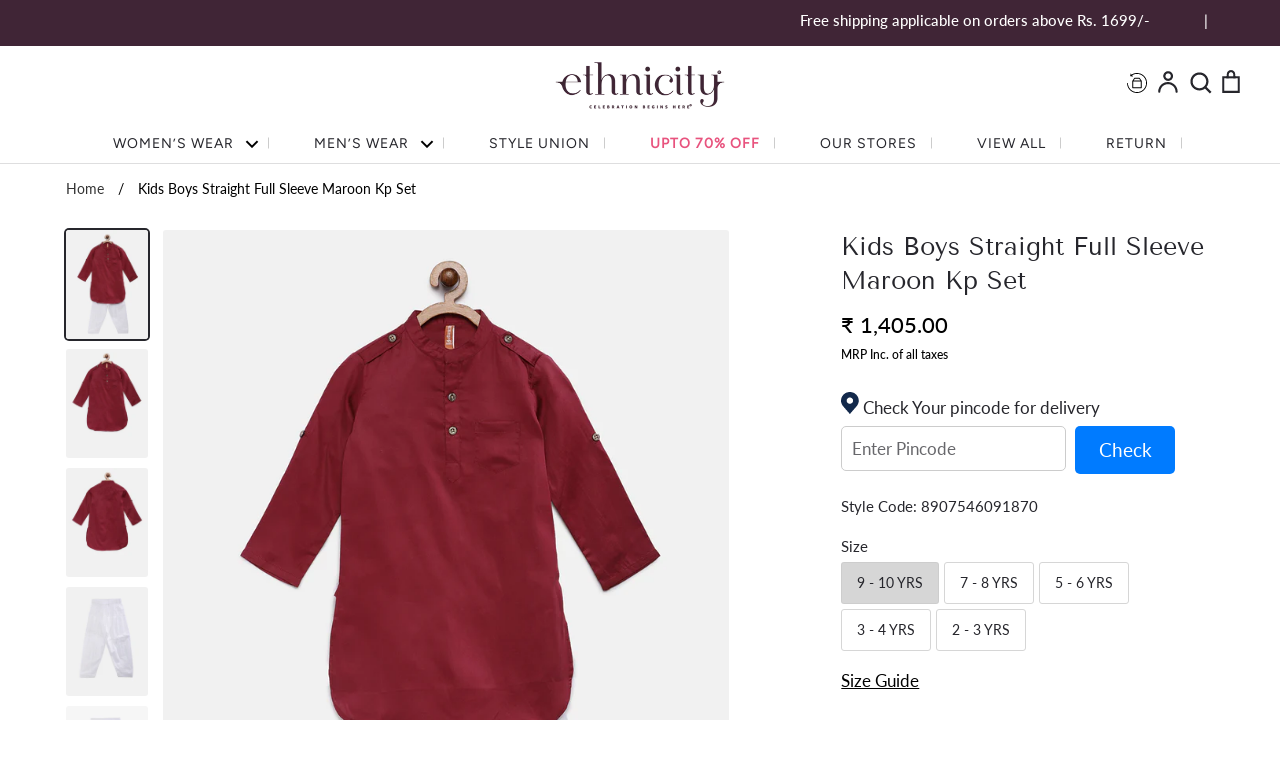

--- FILE ---
content_type: text/html; charset=utf-8
request_url: https://ethnicity.in/products/fashion-kids-boys-straight-full-sleeve-maroon-kp-set-3
body_size: 51717
content:
<!doctype html>
<html class="no-js supports-no-cookies" lang="en">
  <head>
<script src='https://d24sh1msnqkirc.cloudfront.net/shopflo.bundle.js' async></script>
<!-- ! Yoast SEO -->
    
    <!-- 

<script>

window.merchantInfo  = {
        mid: "19g6ilia59554",
        environment: "production",
        type: "merchantInfo",
  		storeId: "54995550392",
  		fbpixel: "937313757065062",
      }
var productFormSelector = '';
var cart = {"note":null,"attributes":{},"original_total_price":0,"total_price":0,"total_discount":0,"total_weight":0.0,"item_count":0,"items":[],"requires_shipping":false,"currency":"INR","items_subtotal_price":0,"cart_level_discount_applications":[],"checkout_charge_amount":0}
var templateName = 'product'
</script>

<script src="https://pdp.gokwik.co/merchant-integration/build/merchant.integration.js?v4"></script>
<script src="https://analytics.gokwik.co/analytics.js" id="gokwikHeaderAnalytics"></script>

<style>

.gokwik-checkout {
  width: 100%;
  display: flex;
  justify-content: center;
  flex-direction: column;
  align-items: end;
  margin-bottom: 10px;
}
.gokwik-checkout button {
    max-width: 400px;
  width: 100%!important;
  border: none;
  display: flex;
  justify-content: center;
  align-items: center;
  background: #000000;
  position: relative;
  margin: 5px;
      border-radius: 3px;
    padding: 5px 10px;
    height: 44px;
}
#gokwik-buy-now.disabled, .gokwik-disabled{
  opacity:0.5;
  cursor: not-allowed;
  }
  .gokwik-checkout button:focus {
  outline: none;
}
.gokwik-checkout button > span {
  display: flex;
}
.gokwik-checkout button > span.btn-text {
  display: flex;
  flex-direction: column;
  color: #fdfdfa;
  align-items: flex-start;
}
.gokwik-checkout button > span.btn-text > span:last-child {
	padding-top: 2px;
    font-size: 10px;
    line-height: 10px;
    text-transform: initial;
}
.gokwik-checkout button > span.btn-text > span:first-child {
   font-size: 16px;
  letter-spacing: 1px;
}
.gokwik-checkout button > span.pay-opt-icon img:first-child {
  margin-right: 10px;
  margin-left: 10px;
}
/*   Additional */


  #gokwik-buy-now:hover {
   background: #26262C;
    color:white;
 }

  

 #gokwik-buy-now {
   background: #26262c;
   width: 100%;
   color: #fdfdfa;
   cursor: pointer;
   line-height: 1;
   border: none;
   padding: 15px 10px;
   font-size: 16px;
    margin-bottom: 10px;
   position:relative;
   height: 43px;
   border-radius: 3px;
       border: 1px solid black;
   display: flex;
    align-items: center;
    justify-content: center;
 }
@media(max-width:767px){
  #gokwik-buy-now {
   font-size: 14px;
 }
}
  

/* Loader CSS */
  #btn-loader{
    display: none;
    position: absolute;
    top: 0;
    bottom: 0;
    left: 0;
    right: 0;
    justify-content: center;
    align-items: center;
    background:#000000;
     border-radius: 3px;
    
  } 

.cir-loader,
.cir-loader:after {
  border-radius: 50%;
  width: 35px;
  height: 35px;
}
.cir-loader {
  margin: 6px auto;
  font-size: 10px;
  position: relative;
  text-indent: -9999em;
  border-top: 0.5em solid rgba(255, 255, 255, 0.2);
  border-right: 0.5em solid rgba(255, 255, 255, 0.2);
  border-bottom: 0.5em solid rgba(255, 255, 255, 0.2);
  border-left: 0.5em solid #ffffff;
  -webkit-transform: translateZ(0);
  -ms-transform: translateZ(0);
  transform: translateZ(0);
  -webkit-animation: load8 1.1s infinite linear;
  animation: load8 1.1s infinite linear;
}
@-webkit-keyframes load8 {
  0% {
    -webkit-transform: rotate(0deg);
    transform: rotate(0deg);
  }
  100% {
    -webkit-transform: rotate(360deg);
    transform: rotate(360deg);
  }
}
@keyframes load8 {
  0% {
    -webkit-transform: rotate(0deg);
    transform: rotate(0deg);
  }
  100% {
    -webkit-transform: rotate(360deg);
    transform: rotate(360deg);
  }
}
</style> 

 -->

    <!-- Google tag (gtag.js) -->
    <script async src="https://www.googletagmanager.com/gtag/js?id=AW-11150736052"></script>
    <script>
      window.dataLayer = window.dataLayer || [];
      function gtag(){dataLayer.push(arguments);}
      gtag('js', new Date());

      gtag('config', 'AW-11150736052');
    </script>

    <link rel="stylesheet" href="https://size-charts-relentless.herokuapp.com/css/size-charts-relentless.css" />
<script>
var sizeChartsRelentless = window.sizeChartsRelentless || {};
sizeChartsRelentless.product = {"id":6650371113144,"title":"Kids Boys Straight Full Sleeve Maroon Kp Set","handle":"fashion-kids-boys-straight-full-sleeve-maroon-kp-set-3","description":"\u003cp data-mce-fragment=\"1\"\u003e\u003cstrong data-mce-fragment=\"1\"\u003ePRODUCT DESCRIPTION:\u003c\/strong\u003e\u003c\/p\u003e\n\u003cp data-mce-fragment=\"1\"\u003e\u003cmeta charset=\"utf-8\"\u003eStraight Full Sleeve Cotton Satin Fashion Kp Set\u003cbr\u003e\u003c\/p\u003e\n\u003cp data-mce-fragment=\"1\"\u003e_________________________________________\u003c\/p\u003e\n\u003cul data-mce-fragment=\"1\"\u003e\n\u003cli data-mce-fragment=\"1\"\u003e\n\u003cstrong data-mce-fragment=\"1\"\u003eFIT\u003c\/strong\u003e: \u003cspan data-mce-fragment=\"1\"\u003e Regular\u003c\/span\u003e\n\u003c\/li\u003e\n\u003cli data-mce-fragment=\"1\"\u003e\n\u003cb data-mce-fragment=\"1\"\u003eFABRIC\u003c\/b\u003e: \u003cmeta charset=\"utf-8\"\u003e Cotton Satin\u003c\/li\u003e\n\u003cli data-mce-fragment=\"1\"\u003e\n\u003cstrong data-mce-fragment=\"1\"\u003eCARE\u003c\/strong\u003e:  Dry Clean\u003c\/li\u003e\n\u003c\/ul\u003e\n\u003cp data-mce-fragment=\"1\"\u003e\u003cspan data-mce-fragment=\"1\"\u003e________________________________________\u003c\/span\u003e\u003c\/p\u003e\n\u003cp data-mce-fragment=\"1\"\u003e\u003cstrong data-mce-fragment=\"1\"\u003eSHIPPED IN\u003c\/strong\u003e\u003c\/p\u003e\n\u003cp data-mce-fragment=\"1\"\u003eThis product will be shipped to you in 48 hours from the date of order placed. \u003c\/p\u003e\n\n\n\n\n\n\n\n\n\n\n\n\n\n\n\n\n\n\n\n","published_at":"2025-06-04T09:08:37-04:00","created_at":"2021-04-30T05:38:17-04:00","vendor":"Ethnicity","type":"Kurta Sets","tags":["50 \u0026 70% Discount","50PERCENT","BOY'S WEAR","Boys","Boys Kurta Sets","Cotton","DEC50%","Discount","EOSSDEC50%","Ethnic Wear","JAN50%","JANSALE50%","Junesale","kids boys","Kids Kurta Pant","Kids Wear","Kidswear","Kurta Sets","NEWDEC50%","Nov50%","priyal","RAKHI2022","Valentine's Day","View All"],"price":140500,"price_min":140500,"price_max":140500,"available":false,"price_varies":false,"compare_at_price":140500,"compare_at_price_min":140500,"compare_at_price_max":140500,"compare_at_price_varies":false,"variants":[{"id":45502513447214,"title":"9 - 10 YRS \/ Maroon","option1":"9 - 10 YRS","option2":"Maroon","option3":null,"sku":"8907546091870","requires_shipping":true,"taxable":true,"featured_image":null,"available":false,"name":"Kids Boys Straight Full Sleeve Maroon Kp Set - 9 - 10 YRS \/ Maroon","public_title":"9 - 10 YRS \/ Maroon","options":["9 - 10 YRS","Maroon"],"price":140500,"weight":0,"compare_at_price":140500,"inventory_management":"shopify","barcode":"3043MAROON","requires_selling_plan":false,"selling_plan_allocations":[]},{"id":45502513479982,"title":"7 - 8 YRS \/ Maroon","option1":"7 - 8 YRS","option2":"Maroon","option3":null,"sku":"8907546091863","requires_shipping":true,"taxable":true,"featured_image":null,"available":false,"name":"Kids Boys Straight Full Sleeve Maroon Kp Set - 7 - 8 YRS \/ Maroon","public_title":"7 - 8 YRS \/ Maroon","options":["7 - 8 YRS","Maroon"],"price":140500,"weight":0,"compare_at_price":140500,"inventory_management":"shopify","barcode":"3043MAROON","requires_selling_plan":false,"selling_plan_allocations":[]},{"id":45502513512750,"title":"5 - 6 YRS \/ Maroon","option1":"5 - 6 YRS","option2":"Maroon","option3":null,"sku":"8907546091856","requires_shipping":true,"taxable":true,"featured_image":null,"available":false,"name":"Kids Boys Straight Full Sleeve Maroon Kp Set - 5 - 6 YRS \/ Maroon","public_title":"5 - 6 YRS \/ Maroon","options":["5 - 6 YRS","Maroon"],"price":140500,"weight":0,"compare_at_price":140500,"inventory_management":"shopify","barcode":"3043MAROON","requires_selling_plan":false,"selling_plan_allocations":[]},{"id":45502513545518,"title":"3 - 4 YRS \/ Maroon","option1":"3 - 4 YRS","option2":"Maroon","option3":null,"sku":"8907546091849","requires_shipping":true,"taxable":true,"featured_image":null,"available":false,"name":"Kids Boys Straight Full Sleeve Maroon Kp Set - 3 - 4 YRS \/ Maroon","public_title":"3 - 4 YRS \/ Maroon","options":["3 - 4 YRS","Maroon"],"price":140500,"weight":0,"compare_at_price":140500,"inventory_management":"shopify","barcode":"3043MAROON","requires_selling_plan":false,"selling_plan_allocations":[]},{"id":45502513578286,"title":"2 - 3 YRS \/ Maroon","option1":"2 - 3 YRS","option2":"Maroon","option3":null,"sku":"8907546091832","requires_shipping":true,"taxable":true,"featured_image":null,"available":false,"name":"Kids Boys Straight Full Sleeve Maroon Kp Set - 2 - 3 YRS \/ Maroon","public_title":"2 - 3 YRS \/ Maroon","options":["2 - 3 YRS","Maroon"],"price":140500,"weight":0,"compare_at_price":140500,"inventory_management":"shopify","barcode":"3043MAROON","requires_selling_plan":false,"selling_plan_allocations":[]}],"images":["\/\/ethnicity.in\/cdn\/shop\/products\/3043MAROON_1.jpg?v=1740662517","\/\/ethnicity.in\/cdn\/shop\/products\/3043MAROON_2.jpg?v=1740662518","\/\/ethnicity.in\/cdn\/shop\/products\/3043MAROON_3.jpg?v=1740662518","\/\/ethnicity.in\/cdn\/shop\/products\/3043MAROON_4.jpg?v=1740662518","\/\/ethnicity.in\/cdn\/shop\/products\/3043MAROON_5.jpg?v=1740662518","\/\/ethnicity.in\/cdn\/shop\/products\/3043MAROON_6.jpg?v=1740662518"],"featured_image":"\/\/ethnicity.in\/cdn\/shop\/products\/3043MAROON_1.jpg?v=1740662517","options":["Size","Color"],"media":[{"alt":"Kids Boys Straight Full Sleeve Maroon Kp Set","id":21710386167992,"position":1,"preview_image":{"aspect_ratio":0.75,"height":1440,"width":1080,"src":"\/\/ethnicity.in\/cdn\/shop\/products\/3043MAROON_1.jpg?v=1740662517"},"aspect_ratio":0.75,"height":1440,"media_type":"image","src":"\/\/ethnicity.in\/cdn\/shop\/products\/3043MAROON_1.jpg?v=1740662517","width":1080},{"alt":"Kids Boys Straight Full Sleeve Maroon Kp Set","id":21710386200760,"position":2,"preview_image":{"aspect_ratio":0.75,"height":1440,"width":1080,"src":"\/\/ethnicity.in\/cdn\/shop\/products\/3043MAROON_2.jpg?v=1740662518"},"aspect_ratio":0.75,"height":1440,"media_type":"image","src":"\/\/ethnicity.in\/cdn\/shop\/products\/3043MAROON_2.jpg?v=1740662518","width":1080},{"alt":"Kids Boys Straight Full Sleeve Maroon Kp Set","id":21710386233528,"position":3,"preview_image":{"aspect_ratio":0.75,"height":1440,"width":1080,"src":"\/\/ethnicity.in\/cdn\/shop\/products\/3043MAROON_3.jpg?v=1740662518"},"aspect_ratio":0.75,"height":1440,"media_type":"image","src":"\/\/ethnicity.in\/cdn\/shop\/products\/3043MAROON_3.jpg?v=1740662518","width":1080},{"alt":"Kids Boys Straight Full Sleeve Maroon Kp Set","id":21710386266296,"position":4,"preview_image":{"aspect_ratio":0.75,"height":1440,"width":1080,"src":"\/\/ethnicity.in\/cdn\/shop\/products\/3043MAROON_4.jpg?v=1740662518"},"aspect_ratio":0.75,"height":1440,"media_type":"image","src":"\/\/ethnicity.in\/cdn\/shop\/products\/3043MAROON_4.jpg?v=1740662518","width":1080},{"alt":"Kids Boys Straight Full Sleeve Maroon Kp Set","id":21710386299064,"position":5,"preview_image":{"aspect_ratio":0.75,"height":1440,"width":1080,"src":"\/\/ethnicity.in\/cdn\/shop\/products\/3043MAROON_5.jpg?v=1740662518"},"aspect_ratio":0.75,"height":1440,"media_type":"image","src":"\/\/ethnicity.in\/cdn\/shop\/products\/3043MAROON_5.jpg?v=1740662518","width":1080},{"alt":"Kids Boys Straight Full Sleeve Maroon Kp Set","id":21710386331832,"position":6,"preview_image":{"aspect_ratio":0.75,"height":1440,"width":1080,"src":"\/\/ethnicity.in\/cdn\/shop\/products\/3043MAROON_6.jpg?v=1740662518"},"aspect_ratio":0.75,"height":1440,"media_type":"image","src":"\/\/ethnicity.in\/cdn\/shop\/products\/3043MAROON_6.jpg?v=1740662518","width":1080}],"requires_selling_plan":false,"selling_plan_groups":[],"content":"\u003cp data-mce-fragment=\"1\"\u003e\u003cstrong data-mce-fragment=\"1\"\u003ePRODUCT DESCRIPTION:\u003c\/strong\u003e\u003c\/p\u003e\n\u003cp data-mce-fragment=\"1\"\u003e\u003cmeta charset=\"utf-8\"\u003eStraight Full Sleeve Cotton Satin Fashion Kp Set\u003cbr\u003e\u003c\/p\u003e\n\u003cp data-mce-fragment=\"1\"\u003e_________________________________________\u003c\/p\u003e\n\u003cul data-mce-fragment=\"1\"\u003e\n\u003cli data-mce-fragment=\"1\"\u003e\n\u003cstrong data-mce-fragment=\"1\"\u003eFIT\u003c\/strong\u003e: \u003cspan data-mce-fragment=\"1\"\u003e Regular\u003c\/span\u003e\n\u003c\/li\u003e\n\u003cli data-mce-fragment=\"1\"\u003e\n\u003cb data-mce-fragment=\"1\"\u003eFABRIC\u003c\/b\u003e: \u003cmeta charset=\"utf-8\"\u003e Cotton Satin\u003c\/li\u003e\n\u003cli data-mce-fragment=\"1\"\u003e\n\u003cstrong data-mce-fragment=\"1\"\u003eCARE\u003c\/strong\u003e:  Dry Clean\u003c\/li\u003e\n\u003c\/ul\u003e\n\u003cp data-mce-fragment=\"1\"\u003e\u003cspan data-mce-fragment=\"1\"\u003e________________________________________\u003c\/span\u003e\u003c\/p\u003e\n\u003cp data-mce-fragment=\"1\"\u003e\u003cstrong data-mce-fragment=\"1\"\u003eSHIPPED IN\u003c\/strong\u003e\u003c\/p\u003e\n\u003cp data-mce-fragment=\"1\"\u003eThis product will be shipped to you in 48 hours from the date of order placed. \u003c\/p\u003e\n\n\n\n\n\n\n\n\n\n\n\n\n\n\n\n\n\n\n\n"};
sizeChartsRelentless.productCollections = [{"id":288032587960,"handle":"all","title":"All Products","updated_at":"2026-01-29T07:03:55-05:00","body_html":"","published_at":"2022-03-25T02:57:18-04:00","sort_order":"manual","template_suffix":"","disjunctive":true,"rules":[{"column":"variant_price","relation":"greater_than","condition":"0"},{"column":"tag","relation":"equals","condition":"View All"},{"column":"variant_inventory","relation":"greater_than","condition":"0"},{"column":"vendor","relation":"equals","condition":"Style Union"},{"column":"tag","relation":"equals","condition":"Flash Buy"}],"published_scope":"web"},{"id":288709607608,"handle":"baisakhi-special","title":"Baisakhi Special","updated_at":"2026-01-29T07:03:55-05:00","body_html":"","published_at":"2022-04-13T04:38:30-04:00","sort_order":"created-desc","template_suffix":"","disjunctive":true,"rules":[{"column":"vendor","relation":"equals","condition":"Ethnicity"},{"column":"vendor","relation":"equals","condition":"Nylangan"}],"published_scope":"web"},{"id":289709555896,"handle":"bestsellers","title":"Bestsellers","updated_at":"2026-01-29T07:03:55-05:00","body_html":"","published_at":"2022-05-18T04:51:51-04:00","sort_order":"created-desc","template_suffix":"","disjunctive":true,"rules":[{"column":"vendor","relation":"equals","condition":"Ethnicity"},{"column":"vendor","relation":"equals","condition":"Nylangan"}],"published_scope":"web"},{"id":289524809912,"handle":"end-of-season-sale","title":"End Of Season Sale","updated_at":"2026-01-29T07:03:55-05:00","body_html":"","published_at":"2022-05-11T08:18:58-04:00","sort_order":"created-desc","template_suffix":"","disjunctive":false,"rules":[{"column":"is_price_reduced","relation":"is_set","condition":""}],"published_scope":"web"},{"id":516035117358,"handle":"eos-sale","title":"EOSS","updated_at":"2026-01-29T07:03:55-05:00","body_html":"","published_at":"2025-04-17T00:21:53-04:00","sort_order":"best-selling","template_suffix":"","disjunctive":false,"rules":[{"column":"tag","relation":"equals","condition":"Discount"}],"published_scope":"web"},{"id":447699517742,"handle":"ethnicity","title":"Ethnicity","updated_at":"2026-01-29T07:03:55-05:00","body_html":"","published_at":"2023-06-02T02:50:16-04:00","sort_order":"created-desc","template_suffix":"","disjunctive":false,"rules":[{"column":"vendor","relation":"equals","condition":"Ethnicity"}],"published_scope":"web"},{"id":275390103736,"handle":"independence-day-sale","title":"Independence Day Sale","updated_at":"2026-01-29T12:31:32-05:00","body_html":"","published_at":"2021-08-09T12:41:05-04:00","sort_order":"created-desc","template_suffix":"","disjunctive":true,"rules":[{"column":"tag","relation":"equals","condition":"20PERCENT"},{"column":"tag","relation":"equals","condition":"30PERCENT"},{"column":"tag","relation":"equals","condition":"50PERCENT"},{"column":"variant_inventory","relation":"greater_than","condition":"0"}],"published_scope":"web"},{"id":286264524984,"handle":"kids-sale","title":"Kids Sale","updated_at":"2026-01-22T06:40:04-05:00","body_html":"","published_at":"2022-02-08T05:07:39-05:00","sort_order":"created-desc","template_suffix":"","disjunctive":false,"rules":[{"column":"is_price_reduced","relation":"is_set","condition":""},{"column":"tag","relation":"equals","condition":"Kidswear"}],"published_scope":"web"},{"id":497697456430,"handle":"new-arrivals","title":"New Arrivals","updated_at":"2026-01-29T07:03:55-05:00","body_html":"","published_at":"2024-06-12T07:26:16-04:00","sort_order":"created-desc","template_suffix":"","disjunctive":false,"rules":[{"column":"variant_price","relation":"greater_than","condition":"100"}],"published_scope":"web"},{"id":291084271800,"handle":"rakhi-collection","title":"Rakhi Collection 2022","updated_at":"2026-01-22T07:32:50-05:00","body_html":"","published_at":"2022-07-08T05:32:15-04:00","sort_order":"created-desc","template_suffix":"","disjunctive":false,"rules":[{"column":"tag","relation":"equals","condition":"RAKHI2022"}],"published_scope":"web"},{"id":283956084920,"handle":"sale-flat-50","title":"Sale Flat 50","updated_at":"2026-01-22T07:32:50-05:00","body_html":"","published_at":"2021-12-18T13:51:39-05:00","sort_order":"created-desc","template_suffix":"","disjunctive":false,"rules":[{"column":"tag","relation":"equals","condition":"priyal"},{"column":"is_price_reduced","relation":"is_set","condition":""}],"published_scope":"web"},{"id":291166355640,"handle":"the-new-drop","title":"The New Drop","updated_at":"2026-01-29T07:03:55-05:00","body_html":"","published_at":"2022-07-15T05:14:37-04:00","sort_order":"created-desc","template_suffix":"","disjunctive":false,"rules":[{"column":"variant_price","relation":"greater_than","condition":"0"}],"published_scope":"web"},{"id":435278119214,"handle":"valentines-day-edit","title":"Valentine's Day Edit","updated_at":"2026-01-22T07:13:47-05:00","body_html":"","published_at":"2023-01-31T05:36:49-05:00","sort_order":"created-desc","template_suffix":"","disjunctive":false,"rules":[{"column":"tag","relation":"equals","condition":"Valentine's Day"}],"published_scope":"web"},{"id":272513204408,"handle":"your-pick-for-this-festive-season","title":"Your Pick for this Festive Season","updated_at":"2026-01-29T07:03:55-05:00","body_html":"","published_at":"2021-07-13T06:37:22-04:00","sort_order":"created-desc","template_suffix":"","disjunctive":true,"rules":[{"column":"type","relation":"equals","condition":"Women's Top \u0026 Tunic"},{"column":"vendor","relation":"equals","condition":"Nylangan"},{"column":"type","relation":"equals","condition":"Skirt Dupatta Set"},{"column":"type","relation":"equals","condition":"Women's Lehenga set"},{"column":"type","relation":"equals","condition":"Kurta Dupatta Set"},{"column":"type","relation":"equals","condition":"Dupatta"},{"column":"type","relation":"equals","condition":"Women's Kurta"},{"column":"variant_price","relation":"greater_than","condition":"0"}],"published_scope":"web"}];
sizeChartsRelentless.metafield = {"charts":[{"id":"2","title":"Size Guide","descriptionTop":"<p><img src=\"https://cdn.shopify.com/s/files/1/0549/9555/0392/t/6/assets/scr-2-Screenshot2021-06-15at2.19.20PM.png?v=1623747158\" alt=\"\" width=\"760\" height=\"942\" /></p>","values":[[""]],"descriptionBottom":"","conditionsOperator":"products-matching-any-condition-below","conditions":[{"id":"260992401592","type":"collection","operator":"is-equal-to","title":"Nylangan"}],"buttonPlacement":"use-global","parentSizeChart":"[object Object]"}],"buttonPlacement":"above-add-to-cart","buttonIcon":"none","buttonText":"Size Guide","buttonSize":"Small"};
</script>

    
    
    




<meta name="description" content="Great Deals, Best Offers, Ethnicity India,Women Kurti,Shop Now,Festive Wear,Embroidered Kurta,Printed Kurta,PRODUCT DESCRIPTION: Straight Full Sleeve Cotton Satin Fashion Kp Set _________________________________________ FIT: Regular FABRIC: Cotton Satin CARE: Dry Clean ________________________________________ SHIPPED IN This product will be shipped to you after 3 days from the date of order placed. _______________________________________ MADE IN INDIA">





<title>Buy Now,Kids Boys Straight Full Sleeve Maroon Kp Set</title>


    <!--
      <link rel="stylesheet" href="https://obscure-escarpment-2240.herokuapp.com/stylesheets/bcpo-front.css">
      <script>var bcpo_product={"id":6650371113144,"title":"Kids Boys Straight Full Sleeve Maroon Kp Set","handle":"fashion-kids-boys-straight-full-sleeve-maroon-kp-set-3","description":"\u003cp data-mce-fragment=\"1\"\u003e\u003cstrong data-mce-fragment=\"1\"\u003ePRODUCT DESCRIPTION:\u003c\/strong\u003e\u003c\/p\u003e\n\u003cp data-mce-fragment=\"1\"\u003e\u003cmeta charset=\"utf-8\"\u003eStraight Full Sleeve Cotton Satin Fashion Kp Set\u003cbr\u003e\u003c\/p\u003e\n\u003cp data-mce-fragment=\"1\"\u003e_________________________________________\u003c\/p\u003e\n\u003cul data-mce-fragment=\"1\"\u003e\n\u003cli data-mce-fragment=\"1\"\u003e\n\u003cstrong data-mce-fragment=\"1\"\u003eFIT\u003c\/strong\u003e: \u003cspan data-mce-fragment=\"1\"\u003e Regular\u003c\/span\u003e\n\u003c\/li\u003e\n\u003cli data-mce-fragment=\"1\"\u003e\n\u003cb data-mce-fragment=\"1\"\u003eFABRIC\u003c\/b\u003e: \u003cmeta charset=\"utf-8\"\u003e Cotton Satin\u003c\/li\u003e\n\u003cli data-mce-fragment=\"1\"\u003e\n\u003cstrong data-mce-fragment=\"1\"\u003eCARE\u003c\/strong\u003e:  Dry Clean\u003c\/li\u003e\n\u003c\/ul\u003e\n\u003cp data-mce-fragment=\"1\"\u003e\u003cspan data-mce-fragment=\"1\"\u003e________________________________________\u003c\/span\u003e\u003c\/p\u003e\n\u003cp data-mce-fragment=\"1\"\u003e\u003cstrong data-mce-fragment=\"1\"\u003eSHIPPED IN\u003c\/strong\u003e\u003c\/p\u003e\n\u003cp data-mce-fragment=\"1\"\u003eThis product will be shipped to you in 48 hours from the date of order placed. \u003c\/p\u003e\n\n\n\n\n\n\n\n\n\n\n\n\n\n\n\n\n\n\n\n","published_at":"2025-06-04T09:08:37-04:00","created_at":"2021-04-30T05:38:17-04:00","vendor":"Ethnicity","type":"Kurta Sets","tags":["50 \u0026 70% Discount","50PERCENT","BOY'S WEAR","Boys","Boys Kurta Sets","Cotton","DEC50%","Discount","EOSSDEC50%","Ethnic Wear","JAN50%","JANSALE50%","Junesale","kids boys","Kids Kurta Pant","Kids Wear","Kidswear","Kurta Sets","NEWDEC50%","Nov50%","priyal","RAKHI2022","Valentine's Day","View All"],"price":140500,"price_min":140500,"price_max":140500,"available":false,"price_varies":false,"compare_at_price":140500,"compare_at_price_min":140500,"compare_at_price_max":140500,"compare_at_price_varies":false,"variants":[{"id":45502513447214,"title":"9 - 10 YRS \/ Maroon","option1":"9 - 10 YRS","option2":"Maroon","option3":null,"sku":"8907546091870","requires_shipping":true,"taxable":true,"featured_image":null,"available":false,"name":"Kids Boys Straight Full Sleeve Maroon Kp Set - 9 - 10 YRS \/ Maroon","public_title":"9 - 10 YRS \/ Maroon","options":["9 - 10 YRS","Maroon"],"price":140500,"weight":0,"compare_at_price":140500,"inventory_management":"shopify","barcode":"3043MAROON","requires_selling_plan":false,"selling_plan_allocations":[]},{"id":45502513479982,"title":"7 - 8 YRS \/ Maroon","option1":"7 - 8 YRS","option2":"Maroon","option3":null,"sku":"8907546091863","requires_shipping":true,"taxable":true,"featured_image":null,"available":false,"name":"Kids Boys Straight Full Sleeve Maroon Kp Set - 7 - 8 YRS \/ Maroon","public_title":"7 - 8 YRS \/ Maroon","options":["7 - 8 YRS","Maroon"],"price":140500,"weight":0,"compare_at_price":140500,"inventory_management":"shopify","barcode":"3043MAROON","requires_selling_plan":false,"selling_plan_allocations":[]},{"id":45502513512750,"title":"5 - 6 YRS \/ Maroon","option1":"5 - 6 YRS","option2":"Maroon","option3":null,"sku":"8907546091856","requires_shipping":true,"taxable":true,"featured_image":null,"available":false,"name":"Kids Boys Straight Full Sleeve Maroon Kp Set - 5 - 6 YRS \/ Maroon","public_title":"5 - 6 YRS \/ Maroon","options":["5 - 6 YRS","Maroon"],"price":140500,"weight":0,"compare_at_price":140500,"inventory_management":"shopify","barcode":"3043MAROON","requires_selling_plan":false,"selling_plan_allocations":[]},{"id":45502513545518,"title":"3 - 4 YRS \/ Maroon","option1":"3 - 4 YRS","option2":"Maroon","option3":null,"sku":"8907546091849","requires_shipping":true,"taxable":true,"featured_image":null,"available":false,"name":"Kids Boys Straight Full Sleeve Maroon Kp Set - 3 - 4 YRS \/ Maroon","public_title":"3 - 4 YRS \/ Maroon","options":["3 - 4 YRS","Maroon"],"price":140500,"weight":0,"compare_at_price":140500,"inventory_management":"shopify","barcode":"3043MAROON","requires_selling_plan":false,"selling_plan_allocations":[]},{"id":45502513578286,"title":"2 - 3 YRS \/ Maroon","option1":"2 - 3 YRS","option2":"Maroon","option3":null,"sku":"8907546091832","requires_shipping":true,"taxable":true,"featured_image":null,"available":false,"name":"Kids Boys Straight Full Sleeve Maroon Kp Set - 2 - 3 YRS \/ Maroon","public_title":"2 - 3 YRS \/ Maroon","options":["2 - 3 YRS","Maroon"],"price":140500,"weight":0,"compare_at_price":140500,"inventory_management":"shopify","barcode":"3043MAROON","requires_selling_plan":false,"selling_plan_allocations":[]}],"images":["\/\/ethnicity.in\/cdn\/shop\/products\/3043MAROON_1.jpg?v=1740662517","\/\/ethnicity.in\/cdn\/shop\/products\/3043MAROON_2.jpg?v=1740662518","\/\/ethnicity.in\/cdn\/shop\/products\/3043MAROON_3.jpg?v=1740662518","\/\/ethnicity.in\/cdn\/shop\/products\/3043MAROON_4.jpg?v=1740662518","\/\/ethnicity.in\/cdn\/shop\/products\/3043MAROON_5.jpg?v=1740662518","\/\/ethnicity.in\/cdn\/shop\/products\/3043MAROON_6.jpg?v=1740662518"],"featured_image":"\/\/ethnicity.in\/cdn\/shop\/products\/3043MAROON_1.jpg?v=1740662517","options":["Size","Color"],"media":[{"alt":"Kids Boys Straight Full Sleeve Maroon Kp Set","id":21710386167992,"position":1,"preview_image":{"aspect_ratio":0.75,"height":1440,"width":1080,"src":"\/\/ethnicity.in\/cdn\/shop\/products\/3043MAROON_1.jpg?v=1740662517"},"aspect_ratio":0.75,"height":1440,"media_type":"image","src":"\/\/ethnicity.in\/cdn\/shop\/products\/3043MAROON_1.jpg?v=1740662517","width":1080},{"alt":"Kids Boys Straight Full Sleeve Maroon Kp Set","id":21710386200760,"position":2,"preview_image":{"aspect_ratio":0.75,"height":1440,"width":1080,"src":"\/\/ethnicity.in\/cdn\/shop\/products\/3043MAROON_2.jpg?v=1740662518"},"aspect_ratio":0.75,"height":1440,"media_type":"image","src":"\/\/ethnicity.in\/cdn\/shop\/products\/3043MAROON_2.jpg?v=1740662518","width":1080},{"alt":"Kids Boys Straight Full Sleeve Maroon Kp Set","id":21710386233528,"position":3,"preview_image":{"aspect_ratio":0.75,"height":1440,"width":1080,"src":"\/\/ethnicity.in\/cdn\/shop\/products\/3043MAROON_3.jpg?v=1740662518"},"aspect_ratio":0.75,"height":1440,"media_type":"image","src":"\/\/ethnicity.in\/cdn\/shop\/products\/3043MAROON_3.jpg?v=1740662518","width":1080},{"alt":"Kids Boys Straight Full Sleeve Maroon Kp Set","id":21710386266296,"position":4,"preview_image":{"aspect_ratio":0.75,"height":1440,"width":1080,"src":"\/\/ethnicity.in\/cdn\/shop\/products\/3043MAROON_4.jpg?v=1740662518"},"aspect_ratio":0.75,"height":1440,"media_type":"image","src":"\/\/ethnicity.in\/cdn\/shop\/products\/3043MAROON_4.jpg?v=1740662518","width":1080},{"alt":"Kids Boys Straight Full Sleeve Maroon Kp Set","id":21710386299064,"position":5,"preview_image":{"aspect_ratio":0.75,"height":1440,"width":1080,"src":"\/\/ethnicity.in\/cdn\/shop\/products\/3043MAROON_5.jpg?v=1740662518"},"aspect_ratio":0.75,"height":1440,"media_type":"image","src":"\/\/ethnicity.in\/cdn\/shop\/products\/3043MAROON_5.jpg?v=1740662518","width":1080},{"alt":"Kids Boys Straight Full Sleeve Maroon Kp Set","id":21710386331832,"position":6,"preview_image":{"aspect_ratio":0.75,"height":1440,"width":1080,"src":"\/\/ethnicity.in\/cdn\/shop\/products\/3043MAROON_6.jpg?v=1740662518"},"aspect_ratio":0.75,"height":1440,"media_type":"image","src":"\/\/ethnicity.in\/cdn\/shop\/products\/3043MAROON_6.jpg?v=1740662518","width":1080}],"requires_selling_plan":false,"selling_plan_groups":[],"content":"\u003cp data-mce-fragment=\"1\"\u003e\u003cstrong data-mce-fragment=\"1\"\u003ePRODUCT DESCRIPTION:\u003c\/strong\u003e\u003c\/p\u003e\n\u003cp data-mce-fragment=\"1\"\u003e\u003cmeta charset=\"utf-8\"\u003eStraight Full Sleeve Cotton Satin Fashion Kp Set\u003cbr\u003e\u003c\/p\u003e\n\u003cp data-mce-fragment=\"1\"\u003e_________________________________________\u003c\/p\u003e\n\u003cul data-mce-fragment=\"1\"\u003e\n\u003cli data-mce-fragment=\"1\"\u003e\n\u003cstrong data-mce-fragment=\"1\"\u003eFIT\u003c\/strong\u003e: \u003cspan data-mce-fragment=\"1\"\u003e Regular\u003c\/span\u003e\n\u003c\/li\u003e\n\u003cli data-mce-fragment=\"1\"\u003e\n\u003cb data-mce-fragment=\"1\"\u003eFABRIC\u003c\/b\u003e: \u003cmeta charset=\"utf-8\"\u003e Cotton Satin\u003c\/li\u003e\n\u003cli data-mce-fragment=\"1\"\u003e\n\u003cstrong data-mce-fragment=\"1\"\u003eCARE\u003c\/strong\u003e:  Dry Clean\u003c\/li\u003e\n\u003c\/ul\u003e\n\u003cp data-mce-fragment=\"1\"\u003e\u003cspan data-mce-fragment=\"1\"\u003e________________________________________\u003c\/span\u003e\u003c\/p\u003e\n\u003cp data-mce-fragment=\"1\"\u003e\u003cstrong data-mce-fragment=\"1\"\u003eSHIPPED IN\u003c\/strong\u003e\u003c\/p\u003e\n\u003cp data-mce-fragment=\"1\"\u003eThis product will be shipped to you in 48 hours from the date of order placed. \u003c\/p\u003e\n\n\n\n\n\n\n\n\n\n\n\n\n\n\n\n\n\n\n\n"};  var inventory_quantity = [];inventory_quantity.push(0);inventory_quantity.push(0);inventory_quantity.push(0);inventory_quantity.push(0);inventory_quantity.push(0);if(bcpo_product) { for (var i = 0; i < bcpo_product.variants.length; i += 1) { bcpo_product.variants[i].inventory_quantity = inventory_quantity[i]; }}window.bcpo = window.bcpo || {}; bcpo.cart = {"note":null,"attributes":{},"original_total_price":0,"total_price":0,"total_discount":0,"total_weight":0.0,"item_count":0,"items":[],"requires_shipping":false,"currency":"INR","items_subtotal_price":0,"cart_level_discount_applications":[],"checkout_charge_amount":0}; bcpo.ogFormData = FormData;</script>
    -->

    <meta name="facebook-domain-verification" content="448deu7m7wz2uyh1j0sljkxntrup9z">

    <script>
window.KiwiSizing = window.KiwiSizing === undefined ? {} : window.KiwiSizing;
KiwiSizing.shop = "ethnicityindia.myshopify.com";


KiwiSizing.data = {
  collections: "288032587960,288709607608,289709555896,289524809912,516035117358,447699517742,275390103736,286264524984,497697456430,291084271800,283956084920,291166355640,435278119214,272513204408",
  tags: "50 \u0026 70% Discount,50PERCENT,BOY'S WEAR,Boys,Boys Kurta Sets,Cotton,DEC50%,Discount,EOSSDEC50%,Ethnic Wear,JAN50%,JANSALE50%,Junesale,kids boys,Kids Kurta Pant,Kids Wear,Kidswear,Kurta Sets,NEWDEC50%,Nov50%,priyal,RAKHI2022,Valentine's Day,View All",
  product: "6650371113144",
  vendor: "Ethnicity",
  type: "Kurta Sets",
  title: "Kids Boys Straight Full Sleeve Maroon Kp Set",
  images: ["\/\/ethnicity.in\/cdn\/shop\/products\/3043MAROON_1.jpg?v=1740662517","\/\/ethnicity.in\/cdn\/shop\/products\/3043MAROON_2.jpg?v=1740662518","\/\/ethnicity.in\/cdn\/shop\/products\/3043MAROON_3.jpg?v=1740662518","\/\/ethnicity.in\/cdn\/shop\/products\/3043MAROON_4.jpg?v=1740662518","\/\/ethnicity.in\/cdn\/shop\/products\/3043MAROON_5.jpg?v=1740662518","\/\/ethnicity.in\/cdn\/shop\/products\/3043MAROON_6.jpg?v=1740662518"],
  options: [{"name":"Size","position":1,"values":["9 - 10 YRS","7 - 8 YRS","5 - 6 YRS","3 - 4 YRS","2 - 3 YRS"]},{"name":"Color","position":2,"values":["Maroon"]}],
  variants: [{"id":45502513447214,"title":"9 - 10 YRS \/ Maroon","option1":"9 - 10 YRS","option2":"Maroon","option3":null,"sku":"8907546091870","requires_shipping":true,"taxable":true,"featured_image":null,"available":false,"name":"Kids Boys Straight Full Sleeve Maroon Kp Set - 9 - 10 YRS \/ Maroon","public_title":"9 - 10 YRS \/ Maroon","options":["9 - 10 YRS","Maroon"],"price":140500,"weight":0,"compare_at_price":140500,"inventory_management":"shopify","barcode":"3043MAROON","requires_selling_plan":false,"selling_plan_allocations":[]},{"id":45502513479982,"title":"7 - 8 YRS \/ Maroon","option1":"7 - 8 YRS","option2":"Maroon","option3":null,"sku":"8907546091863","requires_shipping":true,"taxable":true,"featured_image":null,"available":false,"name":"Kids Boys Straight Full Sleeve Maroon Kp Set - 7 - 8 YRS \/ Maroon","public_title":"7 - 8 YRS \/ Maroon","options":["7 - 8 YRS","Maroon"],"price":140500,"weight":0,"compare_at_price":140500,"inventory_management":"shopify","barcode":"3043MAROON","requires_selling_plan":false,"selling_plan_allocations":[]},{"id":45502513512750,"title":"5 - 6 YRS \/ Maroon","option1":"5 - 6 YRS","option2":"Maroon","option3":null,"sku":"8907546091856","requires_shipping":true,"taxable":true,"featured_image":null,"available":false,"name":"Kids Boys Straight Full Sleeve Maroon Kp Set - 5 - 6 YRS \/ Maroon","public_title":"5 - 6 YRS \/ Maroon","options":["5 - 6 YRS","Maroon"],"price":140500,"weight":0,"compare_at_price":140500,"inventory_management":"shopify","barcode":"3043MAROON","requires_selling_plan":false,"selling_plan_allocations":[]},{"id":45502513545518,"title":"3 - 4 YRS \/ Maroon","option1":"3 - 4 YRS","option2":"Maroon","option3":null,"sku":"8907546091849","requires_shipping":true,"taxable":true,"featured_image":null,"available":false,"name":"Kids Boys Straight Full Sleeve Maroon Kp Set - 3 - 4 YRS \/ Maroon","public_title":"3 - 4 YRS \/ Maroon","options":["3 - 4 YRS","Maroon"],"price":140500,"weight":0,"compare_at_price":140500,"inventory_management":"shopify","barcode":"3043MAROON","requires_selling_plan":false,"selling_plan_allocations":[]},{"id":45502513578286,"title":"2 - 3 YRS \/ Maroon","option1":"2 - 3 YRS","option2":"Maroon","option3":null,"sku":"8907546091832","requires_shipping":true,"taxable":true,"featured_image":null,"available":false,"name":"Kids Boys Straight Full Sleeve Maroon Kp Set - 2 - 3 YRS \/ Maroon","public_title":"2 - 3 YRS \/ Maroon","options":["2 - 3 YRS","Maroon"],"price":140500,"weight":0,"compare_at_price":140500,"inventory_management":"shopify","barcode":"3043MAROON","requires_selling_plan":false,"selling_plan_allocations":[]}],
};

</script>
    <!-- Expression 5.4.5 -->
    <meta charset="utf-8">
    <meta http-equiv="X-UA-Compatible" content="IE=edge">
    <meta name="viewport" content="width=device-width,initial-scale=1">
    <meta name="theme-color" content=""><link rel="canonical" href="https://ethnicity.in/products/fashion-kids-boys-straight-full-sleeve-maroon-kp-set-3"><script
      src="//d1liekpayvooaz.cloudfront.net/apps/customizery/customizery.js?shop=ethnicityindia.myshopify.com"
    ></script>
 
    
      <link rel="shortcut icon" href="//ethnicity.in/cdn/shop/files/32_32x32.png?v=1671691491" type="image/png">
    

    

    

    



<meta property="og:site_name" content="Ethnicity India"><meta property="og:url" content="https://ethnicity.in/products/fashion-kids-boys-straight-full-sleeve-maroon-kp-set-3"><meta property="og:title" content="Kids Boys Straight Full Sleeve Maroon Kp Set"><meta property="og:type" content="product"><meta property="og:description" content="Great Deals, Best Offers, Ethnicity India,Women Kurti,Shop Now,Festive Wear,Embroidered Kurta,Printed Kurta,PRODUCT DESCRIPTION: Straight Full Sleeve Cotton Satin Fashion Kp Set _________________________________________ FIT: Regular FABRIC: Cotton Satin CARE: Dry Clean ________________________________________ SHIPPED IN This product will be shipped to you after 3 days from the date of order placed. _______________________________________ MADE IN INDIA">
<meta property="og:price:amount" content="1,405.00"><meta property="og:price:currency" content="INR">
<meta property="og:image" content="http://ethnicity.in/cdn/shop/products/3043MAROON_1_1200x1200.jpg?v=1740662517"><meta property="og:image" content="http://ethnicity.in/cdn/shop/products/3043MAROON_2_1200x1200.jpg?v=1740662518"><meta property="og:image" content="http://ethnicity.in/cdn/shop/products/3043MAROON_3_1200x1200.jpg?v=1740662518">
<meta property="og:image:secure_url" content="https://ethnicity.in/cdn/shop/products/3043MAROON_1_1200x1200.jpg?v=1740662517"><meta property="og:image:secure_url" content="https://ethnicity.in/cdn/shop/products/3043MAROON_2_1200x1200.jpg?v=1740662518"><meta property="og:image:secure_url" content="https://ethnicity.in/cdn/shop/products/3043MAROON_3_1200x1200.jpg?v=1740662518">


<meta name="twitter:card" content="summary_large_image"><meta name="twitter:title" content="Kids Boys Straight Full Sleeve Maroon Kp Set"><meta name="twitter:description" content="Great Deals, Best Offers, Ethnicity India,Women Kurti,Shop Now,Festive Wear,Embroidered Kurta,Printed Kurta,PRODUCT DESCRIPTION: Straight Full Sleeve Cotton Satin Fashion Kp Set _________________________________________ FIT: Regular FABRIC: Cotton Satin CARE: Dry Clean ________________________________________ SHIPPED IN This product will be shipped to you after 3 days from the date of order placed. _______________________________________ MADE IN INDIA">

    <link href="//ethnicity.in/cdn/shop/t/30/assets/styles.css?v=122282388636015442631763364127" rel="stylesheet" type="text/css" media="all" />
    <link href="//ethnicity.in/cdn/shop/t/30/assets/custom.css?v=21337531146486908191751011996" rel="stylesheet" type="text/css" media="all" />
    <link href="//ethnicity.in/cdn/shop/t/30/assets/sk_widget_styling.css?v=26160784030308059661751011996" rel="stylesheet" type="text/css" media="all" />

    <script src="//ethnicity.in/cdn/shop/t/30/assets/jquery.v3.3.1.min.js?v=35630303219123518901751011996"></script>
    <script src="https://cdn.jsdelivr.net/npm/axios/dist/axios.min.js"></script>

    <script>
      document.documentElement.className = document.documentElement.className.replace('no-js', 'js');
      window.theme = window.theme || {};
      window.slate = window.slate || {};
      theme.jQuery = jQuery;
      theme.moneyFormat = "\u003cspan class=\"money conversion-bear-money\"\u003e₹ {{amount}}\u003c\/span\u003e";
      theme.strings = {
        addToCart: "Add to Cart",
        soldOut: "Sold Out",
        unavailable: "This product is unavailable",
        addressError: "Error looking up that address",
        addressNoResults: "No results for that address",
        addressQueryLimit: "You have exceeded the Google API usage limit. Consider upgrading to a \u003ca href=\"https:\/\/developers.google.com\/maps\/premium\/usage-limits\"\u003ePremium Plan\u003c\/a\u003e.",
        authError: "There was a problem authenticating your Google Maps API Key.",
        addingToCart: "Adding",
        addedToCart: "Added",
        goToCart: "Go to cart",
        cart: "Cart",
        cartTermsNotChecked: "You must agree to the terms and conditions before continuing.",
        quantityTooHigh: "You can only have {{ quantity }} in your cart",
        unitPriceSeparator: " \/ ",
        searchResultsPages: "Pages",
        searchResultsViewAll: "View all results",
        searchResultsNoResults: "Sorry, we couldn\u0026#39;t find any results",
        previous: "Previous",
        next: "Next",
        cart_shipping_calculator_hide_calculator: "Hide shipping calculator",
        cart_shipping_calculator_title: "Get shipping estimates",
        cart_general_hide_note: "Hide instructions for designer",
        cart_general_show_note: "Add instructions for designer"
      };
      theme.routes = {
        account_addresses_url: '/account/addresses',
        search_url: '/search',
        cart_url: '/cart',
        cart_add_url: '/cart/add',
        cart_change_url: '/cart/change'
      }
    </script>

    

    <!-- [if (gt IE 9)|!(IE)]><! -->
    <script src="//ethnicity.in/cdn/shop/t/30/assets/vendor.js?v=98508328306330262091751011996" defer="defer"></script>
    <!-- <![endif] -->
    <!--[if lt IE 9]> <script src="//ethnicity.in/cdn/shop/t/30/assets/vendor.js?v=98508328306330262091751011996"></script> <![endif]-->

    <!-- [if (gt IE 9)|!(IE)]><! -->
    <script src="//ethnicity.in/cdn/shop/t/30/assets/theme.js?v=169552226413140873981751011996" defer="defer"></script>
    <!-- <![endif] -->
    <!--[if lt IE 9]> <script src="//ethnicity.in/cdn/shop/t/30/assets/theme.js?v=169552226413140873981751011996"></script> <![endif]-->

    <script>window.performance && window.performance.mark && window.performance.mark('shopify.content_for_header.start');</script><meta name="google-site-verification" content="mHMcgD9r1mJ8Ojdx1DsufZzFf3qFy8-pYGlJWAP88RE">
<meta id="shopify-digital-wallet" name="shopify-digital-wallet" content="/54995550392/digital_wallets/dialog">
<link rel="alternate" type="application/json+oembed" href="https://ethnicity.in/products/fashion-kids-boys-straight-full-sleeve-maroon-kp-set-3.oembed">
<script async="async" src="/checkouts/internal/preloads.js?locale=en-IN"></script>
<script id="shopify-features" type="application/json">{"accessToken":"f81ec63a146fa68fe35a2bf440e33f73","betas":["rich-media-storefront-analytics"],"domain":"ethnicity.in","predictiveSearch":true,"shopId":54995550392,"locale":"en"}</script>
<script>var Shopify = Shopify || {};
Shopify.shop = "ethnicityindia.myshopify.com";
Shopify.locale = "en";
Shopify.currency = {"active":"INR","rate":"1.0"};
Shopify.country = "IN";
Shopify.theme = {"name":"Ethnicity India ~27-06-25 - Magic","id":178913247534,"schema_name":"Expression","schema_version":"5.4.5","theme_store_id":null,"role":"main"};
Shopify.theme.handle = "null";
Shopify.theme.style = {"id":null,"handle":null};
Shopify.cdnHost = "ethnicity.in/cdn";
Shopify.routes = Shopify.routes || {};
Shopify.routes.root = "/";</script>
<script type="module">!function(o){(o.Shopify=o.Shopify||{}).modules=!0}(window);</script>
<script>!function(o){function n(){var o=[];function n(){o.push(Array.prototype.slice.apply(arguments))}return n.q=o,n}var t=o.Shopify=o.Shopify||{};t.loadFeatures=n(),t.autoloadFeatures=n()}(window);</script>
<script id="shop-js-analytics" type="application/json">{"pageType":"product"}</script>
<script defer="defer" async type="module" src="//ethnicity.in/cdn/shopifycloud/shop-js/modules/v2/client.init-shop-cart-sync_BN7fPSNr.en.esm.js"></script>
<script defer="defer" async type="module" src="//ethnicity.in/cdn/shopifycloud/shop-js/modules/v2/chunk.common_Cbph3Kss.esm.js"></script>
<script defer="defer" async type="module" src="//ethnicity.in/cdn/shopifycloud/shop-js/modules/v2/chunk.modal_DKumMAJ1.esm.js"></script>
<script type="module">
  await import("//ethnicity.in/cdn/shopifycloud/shop-js/modules/v2/client.init-shop-cart-sync_BN7fPSNr.en.esm.js");
await import("//ethnicity.in/cdn/shopifycloud/shop-js/modules/v2/chunk.common_Cbph3Kss.esm.js");
await import("//ethnicity.in/cdn/shopifycloud/shop-js/modules/v2/chunk.modal_DKumMAJ1.esm.js");

  window.Shopify.SignInWithShop?.initShopCartSync?.({"fedCMEnabled":true,"windoidEnabled":true});

</script>
<script>(function() {
  var isLoaded = false;
  function asyncLoad() {
    if (isLoaded) return;
    isLoaded = true;
    var urls = ["https:\/\/cdn.shopify.com\/s\/files\/1\/0549\/9555\/0392\/t\/24\/assets\/globo.filter.init.js?shop=ethnicityindia.myshopify.com","https:\/\/app.kiwisizing.com\/web\/js\/dist\/kiwiSizing\/plugin\/SizingPlugin.prod.js?v=331\u0026shop=ethnicityindia.myshopify.com","\/\/cdn.shopify.com\/proxy\/7873eac734af31698758dd08594cd35acea6e4e5f04ca12653c47adb655d6cf7\/bucket.useifsapp.com\/theme-files-min\/js\/ifs-script-tag-min.js?v=2\u0026shop=ethnicityindia.myshopify.com\u0026sp-cache-control=cHVibGljLCBtYXgtYWdlPTkwMA"];
    for (var i = 0; i < urls.length; i++) {
      var s = document.createElement('script');
      s.type = 'text/javascript';
      s.async = true;
      s.src = urls[i];
      var x = document.getElementsByTagName('script')[0];
      x.parentNode.insertBefore(s, x);
    }
  };
  if(window.attachEvent) {
    window.attachEvent('onload', asyncLoad);
  } else {
    window.addEventListener('load', asyncLoad, false);
  }
})();</script>
<script id="__st">var __st={"a":54995550392,"offset":-18000,"reqid":"b292fbe2-a9b4-4d8e-b51c-6c9ac167a4e4-1769742410","pageurl":"ethnicity.in\/products\/fashion-kids-boys-straight-full-sleeve-maroon-kp-set-3","u":"53416cc3a4f5","p":"product","rtyp":"product","rid":6650371113144};</script>
<script>window.ShopifyPaypalV4VisibilityTracking = true;</script>
<script id="form-persister">!function(){'use strict';const t='contact',e='new_comment',n=[[t,t],['blogs',e],['comments',e],[t,'customer']],o='password',r='form_key',c=['recaptcha-v3-token','g-recaptcha-response','h-captcha-response',o],s=()=>{try{return window.sessionStorage}catch{return}},i='__shopify_v',u=t=>t.elements[r],a=function(){const t=[...n].map((([t,e])=>`form[action*='/${t}']:not([data-nocaptcha='true']) input[name='form_type'][value='${e}']`)).join(',');var e;return e=t,()=>e?[...document.querySelectorAll(e)].map((t=>t.form)):[]}();function m(t){const e=u(t);a().includes(t)&&(!e||!e.value)&&function(t){try{if(!s())return;!function(t){const e=s();if(!e)return;const n=u(t);if(!n)return;const o=n.value;o&&e.removeItem(o)}(t);const e=Array.from(Array(32),(()=>Math.random().toString(36)[2])).join('');!function(t,e){u(t)||t.append(Object.assign(document.createElement('input'),{type:'hidden',name:r})),t.elements[r].value=e}(t,e),function(t,e){const n=s();if(!n)return;const r=[...t.querySelectorAll(`input[type='${o}']`)].map((({name:t})=>t)),u=[...c,...r],a={};for(const[o,c]of new FormData(t).entries())u.includes(o)||(a[o]=c);n.setItem(e,JSON.stringify({[i]:1,action:t.action,data:a}))}(t,e)}catch(e){console.error('failed to persist form',e)}}(t)}const f=t=>{if('true'===t.dataset.persistBound)return;const e=function(t,e){const n=function(t){return'function'==typeof t.submit?t.submit:HTMLFormElement.prototype.submit}(t).bind(t);return function(){let t;return()=>{t||(t=!0,(()=>{try{e(),n()}catch(t){(t=>{console.error('form submit failed',t)})(t)}})(),setTimeout((()=>t=!1),250))}}()}(t,(()=>{m(t)}));!function(t,e){if('function'==typeof t.submit&&'function'==typeof e)try{t.submit=e}catch{}}(t,e),t.addEventListener('submit',(t=>{t.preventDefault(),e()})),t.dataset.persistBound='true'};!function(){function t(t){const e=(t=>{const e=t.target;return e instanceof HTMLFormElement?e:e&&e.form})(t);e&&m(e)}document.addEventListener('submit',t),document.addEventListener('DOMContentLoaded',(()=>{const e=a();for(const t of e)f(t);var n;n=document.body,new window.MutationObserver((t=>{for(const e of t)if('childList'===e.type&&e.addedNodes.length)for(const t of e.addedNodes)1===t.nodeType&&'FORM'===t.tagName&&a().includes(t)&&f(t)})).observe(n,{childList:!0,subtree:!0,attributes:!1}),document.removeEventListener('submit',t)}))}()}();</script>
<script integrity="sha256-4kQ18oKyAcykRKYeNunJcIwy7WH5gtpwJnB7kiuLZ1E=" data-source-attribution="shopify.loadfeatures" defer="defer" src="//ethnicity.in/cdn/shopifycloud/storefront/assets/storefront/load_feature-a0a9edcb.js" crossorigin="anonymous"></script>
<script data-source-attribution="shopify.dynamic_checkout.dynamic.init">var Shopify=Shopify||{};Shopify.PaymentButton=Shopify.PaymentButton||{isStorefrontPortableWallets:!0,init:function(){window.Shopify.PaymentButton.init=function(){};var t=document.createElement("script");t.src="https://ethnicity.in/cdn/shopifycloud/portable-wallets/latest/portable-wallets.en.js",t.type="module",document.head.appendChild(t)}};
</script>
<script data-source-attribution="shopify.dynamic_checkout.buyer_consent">
  function portableWalletsHideBuyerConsent(e){var t=document.getElementById("shopify-buyer-consent"),n=document.getElementById("shopify-subscription-policy-button");t&&n&&(t.classList.add("hidden"),t.setAttribute("aria-hidden","true"),n.removeEventListener("click",e))}function portableWalletsShowBuyerConsent(e){var t=document.getElementById("shopify-buyer-consent"),n=document.getElementById("shopify-subscription-policy-button");t&&n&&(t.classList.remove("hidden"),t.removeAttribute("aria-hidden"),n.addEventListener("click",e))}window.Shopify?.PaymentButton&&(window.Shopify.PaymentButton.hideBuyerConsent=portableWalletsHideBuyerConsent,window.Shopify.PaymentButton.showBuyerConsent=portableWalletsShowBuyerConsent);
</script>
<script data-source-attribution="shopify.dynamic_checkout.cart.bootstrap">document.addEventListener("DOMContentLoaded",(function(){function t(){return document.querySelector("shopify-accelerated-checkout-cart, shopify-accelerated-checkout")}if(t())Shopify.PaymentButton.init();else{new MutationObserver((function(e,n){t()&&(Shopify.PaymentButton.init(),n.disconnect())})).observe(document.body,{childList:!0,subtree:!0})}}));
</script>
<script id="sections-script" data-sections="product-recommendations" defer="defer" src="//ethnicity.in/cdn/shop/t/30/compiled_assets/scripts.js?v=10205"></script>
<script>window.performance && window.performance.mark && window.performance.mark('shopify.content_for_header.end');</script>
    <script>
      window.mlvedaShopCurrency = "INR";
      window.shopCurrency = "INR";
      window.supported_currencies = "INR USD GBP EUR CAD AUD JPY";
    </script>

    <style>
      mark1 {
        background-color: red;
        color: white;
      }
    </style>

    <style>
      mark2 {
        background-color: green;
        color: white;
      }
    </style>

    <style>
      mark3 {
        background-color: #fdbc20;
        color: white;
      }

.clickyboxes li a {
    margin: 0 5px 5px 0;
}
.shopify-payment-button .shopify-payment-button__button--unbranded {
    padding: 4px 25px 5px;
}
.shopify-payment-button .shopify-payment-button__button--unbranded {
    line-height: normal;
    font-size: 15px;
}
.shopify-payment-button {
    margin-top: 0px;
}
.template-product .product-form-button-container .swym-button-bar.swym-wishlist-button-bar button.swym-button {
    width: 100%;
    height: 44px;
    border-radius: 4px;
    font-size: 14px;
    padding: 2px 10px;
}
.template-product .product-form-button-container .swym-button-bar.swym-wishlist-button-bar button.swym-button:after {
    line-height: 44px;
    left: 20px;
}
.template-product .selector-wrapper.styled-dropdown.styled-dropdown--label-small.form-row.js {
    margin-top: 20px;
}

.template-product .selector-wrapper.styled-dropdown.styled-dropdown--label-small.form-row.js
 {
    margin-top: 20px;
    display: -ms-flexbox;
    display: flex;
    -ms-flex-wrap: wrap;
    flex-wrap: wrap;
}
.template-product .selector-wrapper.styled-dropdown.styled-dropdown--label-small.form-row.js label
 {
    width: 100%;
}
.template-product .selector-wrapper.styled-dropdown.styled-dropdown--label-small.form-row.js .ks-chart-container.sizing-chart-container {
    float: none;
    display: block;
    width: 100%;
    order: 1;
    margin: -10px 0px 0px;
}
div#shopify-section-product-template section.accordion {
    width: 100%;
}

    </style>

    
<!-- Font icon for header icons -->
<link href="https://wishlisthero-assets.revampco.com/safe-icons/css/wishlisthero-icons.css" rel="stylesheet"/>
<!-- Style for floating buttons and others -->
<style type="text/css">
    .wishlisthero-floating {
        position: absolute;
          right:5px;
        top: 5px;
        z-index: 23;
        border-radius: 100%;
    }

    .wishlisthero-floating:hover {
        background-color: rgba(0, 0, 0, 0.05);
    }

    .wishlisthero-floating button {
        font-size: 20px !important;
        width: 40px !important;
        padding: 0.125em 0 0 !important;
    }
.MuiTypography-body2 ,.MuiTypography-body1 ,.MuiTypography-caption ,.MuiTypography-button ,.MuiTypography-h1 ,.MuiTypography-h2 ,.MuiTypography-h3 ,.MuiTypography-h4 ,.MuiTypography-h5 ,.MuiTypography-h6 ,.MuiTypography-subtitle1 ,.MuiTypography-subtitle2 ,.MuiTypography-overline , MuiButton-root,  .MuiCardHeader-title a{
     font-family: inherit !important; /*Roboto, Helvetica, Arial, sans-serif;*/
}
.MuiTypography-h1 , .MuiTypography-h2 , .MuiTypography-h3 , .MuiTypography-h4 , .MuiTypography-h5 , .MuiTypography-h6 ,  .MuiCardHeader-title a{
     font-family: ,  !important;
     font-family: ,  !important;
     font-family: ,  !important;
     font-family: ,  !important;
}

    /****************************************************************************************/
    /* For some theme shared view need some spacing */
    /*
    #wishlist-hero-shared-list-view {
  margin-top: 15px;
  margin-bottom: 15px;
}
#wishlist-hero-shared-list-view h1 {
  padding-left: 5px;
}

#wishlisthero-product-page-button-container {
  padding-top: 15px;
}
*/
    /****************************************************************************************/
    /* #wishlisthero-product-page-button-container button {
  padding-left: 1px !important;
} */
    /****************************************************************************************/
    /* Customize the indicator when wishlist has items AND the normal indicator not working */
/*     span.wishlist-hero-items-count {

  top: 0px;
  right: -6px;



}

@media screen and (max-width: 749px){
.wishlisthero-product-page-button-container{
width:100%
}
.wishlisthero-product-page-button-container button{
 margin-left:auto !important; margin-right: auto !important;
}
}
@media screen and (max-width: 749px) {
span.wishlist-hero-items-count {
top: 10px;
right: 3px;
}
}*/
</style>
<script>window.wishlisthero_cartDotClasses=['site-header__cart-count', 'is-visible'];</script>
 <script type='text/javascript'>try{
   window.WishListHero_setting = null;  }catch(e){ console.error('Error loading config',e); } </script>

    <!-- Google tag (gtag.js) -->
    <script async src="https://www.googletagmanager.com/gtag/js?id=G-S7ZTHQB1WV"></script>
    <script>
      window.dataLayer = window.dataLayer || [];
      function gtag(){dataLayer.push(arguments);}
      gtag('js', new Date());
      gtag('config', 'G-S7ZTHQB1WV',{ 'groups': 'GA4'});
    </script>
  





























<!-- BEGIN app block: shopify://apps/pagefly-page-builder/blocks/app-embed/83e179f7-59a0-4589-8c66-c0dddf959200 -->

<!-- BEGIN app snippet: pagefly-cro-ab-testing-main -->







<script>
  ;(function () {
    const url = new URL(window.location)
    const viewParam = url.searchParams.get('view')
    if (viewParam && viewParam.includes('variant-pf-')) {
      url.searchParams.set('pf_v', viewParam)
      url.searchParams.delete('view')
      window.history.replaceState({}, '', url)
    }
  })()
</script>



<script type='module'>
  
  window.PAGEFLY_CRO = window.PAGEFLY_CRO || {}

  window.PAGEFLY_CRO['data_debug'] = {
    original_template_suffix: "all_products",
    allow_ab_test: false,
    ab_test_start_time: 0,
    ab_test_end_time: 0,
    today_date_time: 1769742411000,
  }
  window.PAGEFLY_CRO['GA4'] = { enabled: false}
</script>

<!-- END app snippet -->








  <script src='https://cdn.shopify.com/extensions/019bf883-1122-7445-9dca-5d60e681c2c8/pagefly-page-builder-216/assets/pagefly-helper.js' defer='defer'></script>

  <script src='https://cdn.shopify.com/extensions/019bf883-1122-7445-9dca-5d60e681c2c8/pagefly-page-builder-216/assets/pagefly-general-helper.js' defer='defer'></script>

  <script src='https://cdn.shopify.com/extensions/019bf883-1122-7445-9dca-5d60e681c2c8/pagefly-page-builder-216/assets/pagefly-snap-slider.js' defer='defer'></script>

  <script src='https://cdn.shopify.com/extensions/019bf883-1122-7445-9dca-5d60e681c2c8/pagefly-page-builder-216/assets/pagefly-slideshow-v3.js' defer='defer'></script>

  <script src='https://cdn.shopify.com/extensions/019bf883-1122-7445-9dca-5d60e681c2c8/pagefly-page-builder-216/assets/pagefly-slideshow-v4.js' defer='defer'></script>

  <script src='https://cdn.shopify.com/extensions/019bf883-1122-7445-9dca-5d60e681c2c8/pagefly-page-builder-216/assets/pagefly-glider.js' defer='defer'></script>

  <script src='https://cdn.shopify.com/extensions/019bf883-1122-7445-9dca-5d60e681c2c8/pagefly-page-builder-216/assets/pagefly-slideshow-v1-v2.js' defer='defer'></script>

  <script src='https://cdn.shopify.com/extensions/019bf883-1122-7445-9dca-5d60e681c2c8/pagefly-page-builder-216/assets/pagefly-product-media.js' defer='defer'></script>

  <script src='https://cdn.shopify.com/extensions/019bf883-1122-7445-9dca-5d60e681c2c8/pagefly-page-builder-216/assets/pagefly-product.js' defer='defer'></script>


<script id='pagefly-helper-data' type='application/json'>
  {
    "page_optimization": {
      "assets_prefetching": false
    },
    "elements_asset_mapper": {
      "Accordion": "https://cdn.shopify.com/extensions/019bf883-1122-7445-9dca-5d60e681c2c8/pagefly-page-builder-216/assets/pagefly-accordion.js",
      "Accordion3": "https://cdn.shopify.com/extensions/019bf883-1122-7445-9dca-5d60e681c2c8/pagefly-page-builder-216/assets/pagefly-accordion3.js",
      "CountDown": "https://cdn.shopify.com/extensions/019bf883-1122-7445-9dca-5d60e681c2c8/pagefly-page-builder-216/assets/pagefly-countdown.js",
      "GMap1": "https://cdn.shopify.com/extensions/019bf883-1122-7445-9dca-5d60e681c2c8/pagefly-page-builder-216/assets/pagefly-gmap.js",
      "GMap2": "https://cdn.shopify.com/extensions/019bf883-1122-7445-9dca-5d60e681c2c8/pagefly-page-builder-216/assets/pagefly-gmap.js",
      "GMapBasicV2": "https://cdn.shopify.com/extensions/019bf883-1122-7445-9dca-5d60e681c2c8/pagefly-page-builder-216/assets/pagefly-gmap.js",
      "GMapAdvancedV2": "https://cdn.shopify.com/extensions/019bf883-1122-7445-9dca-5d60e681c2c8/pagefly-page-builder-216/assets/pagefly-gmap.js",
      "HTML.Video": "https://cdn.shopify.com/extensions/019bf883-1122-7445-9dca-5d60e681c2c8/pagefly-page-builder-216/assets/pagefly-htmlvideo.js",
      "HTML.Video2": "https://cdn.shopify.com/extensions/019bf883-1122-7445-9dca-5d60e681c2c8/pagefly-page-builder-216/assets/pagefly-htmlvideo2.js",
      "HTML.Video3": "https://cdn.shopify.com/extensions/019bf883-1122-7445-9dca-5d60e681c2c8/pagefly-page-builder-216/assets/pagefly-htmlvideo2.js",
      "BackgroundVideo": "https://cdn.shopify.com/extensions/019bf883-1122-7445-9dca-5d60e681c2c8/pagefly-page-builder-216/assets/pagefly-htmlvideo2.js",
      "Instagram": "https://cdn.shopify.com/extensions/019bf883-1122-7445-9dca-5d60e681c2c8/pagefly-page-builder-216/assets/pagefly-instagram.js",
      "Instagram2": "https://cdn.shopify.com/extensions/019bf883-1122-7445-9dca-5d60e681c2c8/pagefly-page-builder-216/assets/pagefly-instagram.js",
      "Insta3": "https://cdn.shopify.com/extensions/019bf883-1122-7445-9dca-5d60e681c2c8/pagefly-page-builder-216/assets/pagefly-instagram3.js",
      "Tabs": "https://cdn.shopify.com/extensions/019bf883-1122-7445-9dca-5d60e681c2c8/pagefly-page-builder-216/assets/pagefly-tab.js",
      "Tabs3": "https://cdn.shopify.com/extensions/019bf883-1122-7445-9dca-5d60e681c2c8/pagefly-page-builder-216/assets/pagefly-tab3.js",
      "ProductBox": "https://cdn.shopify.com/extensions/019bf883-1122-7445-9dca-5d60e681c2c8/pagefly-page-builder-216/assets/pagefly-cart.js",
      "FBPageBox2": "https://cdn.shopify.com/extensions/019bf883-1122-7445-9dca-5d60e681c2c8/pagefly-page-builder-216/assets/pagefly-facebook.js",
      "FBLikeButton2": "https://cdn.shopify.com/extensions/019bf883-1122-7445-9dca-5d60e681c2c8/pagefly-page-builder-216/assets/pagefly-facebook.js",
      "TwitterFeed2": "https://cdn.shopify.com/extensions/019bf883-1122-7445-9dca-5d60e681c2c8/pagefly-page-builder-216/assets/pagefly-twitter.js",
      "Paragraph4": "https://cdn.shopify.com/extensions/019bf883-1122-7445-9dca-5d60e681c2c8/pagefly-page-builder-216/assets/pagefly-paragraph4.js",

      "AliReviews": "https://cdn.shopify.com/extensions/019bf883-1122-7445-9dca-5d60e681c2c8/pagefly-page-builder-216/assets/pagefly-3rd-elements.js",
      "BackInStock": "https://cdn.shopify.com/extensions/019bf883-1122-7445-9dca-5d60e681c2c8/pagefly-page-builder-216/assets/pagefly-3rd-elements.js",
      "GloboBackInStock": "https://cdn.shopify.com/extensions/019bf883-1122-7445-9dca-5d60e681c2c8/pagefly-page-builder-216/assets/pagefly-3rd-elements.js",
      "GrowaveWishlist": "https://cdn.shopify.com/extensions/019bf883-1122-7445-9dca-5d60e681c2c8/pagefly-page-builder-216/assets/pagefly-3rd-elements.js",
      "InfiniteOptionsShopPad": "https://cdn.shopify.com/extensions/019bf883-1122-7445-9dca-5d60e681c2c8/pagefly-page-builder-216/assets/pagefly-3rd-elements.js",
      "InkybayProductPersonalizer": "https://cdn.shopify.com/extensions/019bf883-1122-7445-9dca-5d60e681c2c8/pagefly-page-builder-216/assets/pagefly-3rd-elements.js",
      "LimeSpot": "https://cdn.shopify.com/extensions/019bf883-1122-7445-9dca-5d60e681c2c8/pagefly-page-builder-216/assets/pagefly-3rd-elements.js",
      "Loox": "https://cdn.shopify.com/extensions/019bf883-1122-7445-9dca-5d60e681c2c8/pagefly-page-builder-216/assets/pagefly-3rd-elements.js",
      "Opinew": "https://cdn.shopify.com/extensions/019bf883-1122-7445-9dca-5d60e681c2c8/pagefly-page-builder-216/assets/pagefly-3rd-elements.js",
      "Powr": "https://cdn.shopify.com/extensions/019bf883-1122-7445-9dca-5d60e681c2c8/pagefly-page-builder-216/assets/pagefly-3rd-elements.js",
      "ProductReviews": "https://cdn.shopify.com/extensions/019bf883-1122-7445-9dca-5d60e681c2c8/pagefly-page-builder-216/assets/pagefly-3rd-elements.js",
      "PushOwl": "https://cdn.shopify.com/extensions/019bf883-1122-7445-9dca-5d60e681c2c8/pagefly-page-builder-216/assets/pagefly-3rd-elements.js",
      "ReCharge": "https://cdn.shopify.com/extensions/019bf883-1122-7445-9dca-5d60e681c2c8/pagefly-page-builder-216/assets/pagefly-3rd-elements.js",
      "Rivyo": "https://cdn.shopify.com/extensions/019bf883-1122-7445-9dca-5d60e681c2c8/pagefly-page-builder-216/assets/pagefly-3rd-elements.js",
      "TrackingMore": "https://cdn.shopify.com/extensions/019bf883-1122-7445-9dca-5d60e681c2c8/pagefly-page-builder-216/assets/pagefly-3rd-elements.js",
      "Vitals": "https://cdn.shopify.com/extensions/019bf883-1122-7445-9dca-5d60e681c2c8/pagefly-page-builder-216/assets/pagefly-3rd-elements.js",
      "Wiser": "https://cdn.shopify.com/extensions/019bf883-1122-7445-9dca-5d60e681c2c8/pagefly-page-builder-216/assets/pagefly-3rd-elements.js"
    },
    "custom_elements_mapper": {
      "pf-click-action-element": "https://cdn.shopify.com/extensions/019bf883-1122-7445-9dca-5d60e681c2c8/pagefly-page-builder-216/assets/pagefly-click-action-element.js",
      "pf-dialog-element": "https://cdn.shopify.com/extensions/019bf883-1122-7445-9dca-5d60e681c2c8/pagefly-page-builder-216/assets/pagefly-dialog-element.js"
    }
  }
</script>


<!-- END app block --><!-- BEGIN app block: shopify://apps/smart-filter-search/blocks/app-embed/5cc1944c-3014-4a2a-af40-7d65abc0ef73 -->
<link href="https://cdn.shopify.com/extensions/019c079c-a593-74c3-990c-20f013005f71/smart-product-filters-678/assets/globo.filter.min.js" as="script" rel="preload">
<link rel="preconnect" href="https://filter-x1.globo.io" crossorigin>
<link rel="dns-prefetch" href="https://filter-x1.globo.io"><link rel="stylesheet" href="https://cdn.shopify.com/extensions/019c079c-a593-74c3-990c-20f013005f71/smart-product-filters-678/assets/globo.search.css" media="print" onload="this.media='all'">

<meta id="search_terms_value" content="" />
<!-- BEGIN app snippet: global.variables --><script>
  window.shopCurrency = "INR";
  window.shopCountry = "IN";
  window.shopLanguageCode = "en";

  window.currentCurrency = "INR";
  window.currentCountry = "IN";
  window.currentLanguageCode = "en";

  window.shopCustomer = false

  window.useCustomTreeTemplate = false;
  window.useCustomProductTemplate = false;

  window.GloboFilterRequestOrigin = "https://ethnicity.in";
  window.GloboFilterShopifyDomain = "ethnicityindia.myshopify.com";
  window.GloboFilterSFAT = "";
  window.GloboFilterSFApiVersion = "2025-07";
  window.GloboFilterProxyPath = "/apps/globofilters";
  window.GloboFilterRootUrl = "";
  window.GloboFilterTranslation = {"search":{"suggestions":"Suggestions","collections":"Collections","pages":"Pages","product":"Product","products":"Products","view_all":"Search for","not_found":"Sorry, nothing found for"},"form":{"heading":"Search products","select":"-- Select --","search":"Search","submit":"Search","clear":"Clear"},"filter":{"filter_by":"Filter By","clear_all":"Clear All","view":"View","clear":"Clear","in_stock":"In Stock","out_of_stock":"Out of Stock","ready_to_ship":"Ready to ship","search":"Search options"},"sort":{"sort_by":"Sort By","manually":"Featured","availability_in_stock_first":"Availability","relevance":"Relevance","best_selling":"Best Selling","alphabetically_a_z":"Alphabetically, A-Z","alphabetically_z_a":"Alphabetically, Z-A","price_low_to_high":"Price, low to high","price_high_to_low":"Price, high to low","date_new_to_old":"Date, new to old","date_old_to_new":"Date, old to new","sale_off":"% Sale off","inventory_descending":"What's New"},"product":{"add_to_cart":"Add to cart","unavailable":"Unavailable","sold_out":"Sold out","sale":"Sale","load_more":"Load more","limit":"Show","search":"Search products","no_results":"Sorry, there are no products in this collection"},"labels":{"390059":"Product Type","390060":"Price","390065":"Color","390066":"Size","423872":"Sale Percent","429001":"Gender"}};
  window.isMultiCurrency =false;
  window.globoEmbedFilterAssetsUrl = 'https://cdn.shopify.com/extensions/019c079c-a593-74c3-990c-20f013005f71/smart-product-filters-678/assets/';
  window.assetsUrl = window.globoEmbedFilterAssetsUrl;
  window.GloboMoneyFormat = "<span class='money conversion-bear-money'>₹ {{amount}}</span>";
</script><!-- END app snippet -->
<script type="text/javascript" hs-ignore data-ccm-injected>document.getElementsByTagName('html')[0].classList.add('spf-filter-loading','spf-has-filter', 'gf-left','theme-store-id-230','gf-theme-version-5','spf-layout-app');
window.enabledEmbedFilter = true;
window.currentThemeId = 178913247534;
window.sortByRelevance = false;
window.moneyFormat = "<span class='money conversion-bear-money'>₹ {{amount}}</span>";
window.GloboMoneyWithCurrencyFormat = "<span class='money conversion-bear-money'>₹ {{amount}} INR</span>";
window.filesUrl = '//ethnicity.in/cdn/shop/files/';
var GloboEmbedFilterConfig = {
api: {filterUrl: "https://filter-x1.globo.io/filter",searchUrl: "https://filter-x1.globo.io/search", url: "https://filter-x1.globo.io"},
shop: {
  name: "Ethnicity India",
  url: "https://ethnicity.in",
  domain: "ethnicityindia.myshopify.com",
  locale: "en",
  cur_locale: "en",
  predictive_search_url: "/search/suggest",
  country_code: "IN",
  root_url: "",
  cart_url: "/cart",
  search_url: "/search",
  cart_add_url: "/cart/add",
  search_terms_value: "",
  product_image: {width: 294, height: 380},
  no_image_url: "https://cdn.shopify.com/s/images/themes/product-1.png",
  swatches: {"color":{"aqua":{"mode":1,"color_1":"#00FFFF"},"purple":{"mode":1,"color_1":"#A020F0"},"red":{"mode":1,"color_1":"#FF0000"},"royal blue":{"mode":1,"color_1":"#002366"},"rust":{"mode":1,"color_1":"#b7410e"},"sap green":{"mode":1,"color_1":"#507d2a"},"sea green":{"mode":1,"color_1":"#2e8b57"},"sea pink":{"mode":1,"color_1":"#e198ad"},"sky blue":{"mode":1,"color_1":"#87CEEB"},"teal":{"mode":1,"color_1":"#008080"},"turquoise":{"mode":1,"color_1":"#30D5C8"},"white":{"mode":1,"color_1":"#FFFFFF"},"wine":{"mode":1,"color_1":"#b11226"},"yellow":{"mode":1,"color_1":"#FFFF00"},"beet red":{"mode":1,"color_1":"#7a1f3d"},"beige":{"mode":1,"color_1":"#f5f5dc"},"black":{"mode":1,"color_1":"#000000"},"blue":{"mode":1,"color_1":"#0000FF"},"bottle green":{"mode":1,"color_1":"#006A4E"},"brown":{"mode":1,"color_1":"#440003"},"charcoal blue":{"mode":1,"color_1":"#3d4450"},"copper":{"mode":1,"color_1":"#B87333"},"coral":{"mode":1,"color_1":"#FF7F50"},"cream":{"mode":1,"color_1":"#FFFDD0"},"crimson":{"mode":1,"color_1":"#DC143C"},"crystal blue":{"mode":1,"color_1":"#68a0b0"},"dull gold":{"mode":1,"color_1":"#BBA14F"},"dust pink":{"mode":1,"color_1":"#E1AD9D"},"dust rose":{"mode":1,"color_1":"#DCAE96"},"dusty pink":{"mode":1,"color_1":"#E1AD9D"},"ecru":{"mode":1,"color_1":"#C2B280"},"emerald green":{"mode":1,"color_1":"#50C878"},"frost green":{"mode":1,"color_1":"#b2c8b0"},"fuchsia":{"mode":1,"color_1":"#ff00ff"},"gold":{"mode":1,"color_1":"#FFD700"},"green":{"mode":1,"color_1":"#00FF00"},"grey":{"mode":1,"color_1":"#A9A9A9"},"indigo":{"mode":1,"color_1":"#4B0082"},"ivory":{"mode":1,"color_1":"#FFFFF0"},"lemon yellow":{"mode":1,"color_1":"#FAFA33"},"light blue":{"mode":1,"color_1":"#ADD8E6"},"lime green":{"mode":1,"color_1":"#32CD32"},"magenta":{"mode":1,"color_1":"#ca1f7b"},"maroon":{"mode":1,"color_1":"#800000"},"mauve":{"mode":1,"color_1":"#a17188"},"military green":{"mode":1,"color_1":"#4b5320"},"mint green":{"mode":1,"color_1":"#98ff98"},"mirage gray":{"mode":1,"color_1":"#abafae"},"multicolor":{"mode":3,"image":"https://d3fev3plxjo4m7.cloudfront.net/storage/swatch/e_20741/multicolor.jpeg?v=1637301144"},"mustard":{"mode":1,"color_1":"#ffdb58"},"navy blue":{"mode":1,"color_1":"#000080"},"nude pink":{"mode":1,"color_1":"#F2DADF"},"ocher":{"mode":1,"color_1":"#CC7722"},"off white":{"mode":1,"color_1":"#F8F0E3"},"olive green":{"mode":1,"color_1":"#808000"},"onion pink":{"mode":1,"color_1":"#f8d4ff"},"orange":{"mode":1,"color_1":"#FFA500"},"pastel green":{"mode":1,"color_1":"#b4ffc8"},"peach":{"mode":1,"color_1":"#FFE5B4"},"pink":{"mode":1,"color_1":"#FFC0CB"},"pista green":{"mode":1,"color_1":"#93c572"},"powder blue":{"mode":1,"color_1":"#B6D0E2"},"powder pink":{"mode":1,"color_1":"#fdd6e5"},"navy":{"mode":1,"color_1":"#000080"},"natural":{"mode":1,"color_1":"#CCCCCC"},"olive":{"mode":1,"color_1":"#808000"},"petrol":{"mode":1,"color_1":"#005f6a"},"pista":{"mode":1,"color_1":"#93C572"},"turq":{"mode":1,"color_1":"#30D5C8"},"turquoise blue":{"mode":1,"color_1":"#30D5C8"},"turquiose blue":{"mode":1,"color_1":"#30D5C8"},"amber":{"mode":1,"color_1":"#FFBF00"},"dark grey":{"mode":1,"color_1":"#808080"},"fucshia":{"mode":1,"color_1":"#ff00ff"},"ice blue":{"mode":1,"color_1":"#d6ecef"},"jade":{"mode":1,"color_1":"#00A36C"},"khakhi":{"mode":1,"color_1":"#F0E68C"},"light gold":{"mode":1,"color_1":"#b29700"},"light maroon":{"mode":1,"color_1":"#A24857"},"lt blue":{"mode":1,"color_1":"#ADD8E6"},"mint":{"mode":1,"color_1":"#3EB489"}}},
  swatchConfig: {"enable":false},
  enableRecommendation: false,
  themeStoreId: 230,
  hideOneValue: false,
  newUrlStruct: true,
  newUrlForSEO: false,redirects: [],
  images: {},
  settings: {"color_body_text":"#26262c","color_main_bg":"rgba(0,0,0,0)","color_heading_text":"#26262c","color_store_name":"#26262c","color_links_text":"#000000","color_price_text":"#fdfdfa","color_sale_price_text":"#c33d3d","color_stars":"#f1f98c","color_exp_tab":"#ffffff","color_main_nav_text":"#26262c","color_nav_dropdown_text":"#fdfdfa","color_nav_dropdown_bg":"#d93c8d","color_footer_nav_text":"#26262c","color_mobile_nav_bg":"#fdfdfa","color_mobile_nav_text":"#4e4e54","color_button_one_text":"#ffffff","color_button_one_bg":"#26262c","color_button_two_text":"#d93c8d","color_button_two_bg":"#ffffff","color_sale_bg":"#c33d3d","color_sale_text":"#fdfdfa","color_soldout_bg":"#5d6073","color_soldout_text":"#fdfdfa","color_product_border":"rgba(0,0,0,0)","color_product_bg":"#ffffff","color_footer_social_icons":"#f186f4","color_sharing_social_icons":"#f794ff","color_body_bg":"rgba(0,0,0,0)","back_repeat":"no-repeat cover","type_base_font":{"error":"json not allowed for this object"},"type_heading_font":{"error":"json not allowed for this object"},"type_nav_font":{"error":"json not allowed for this object"},"type_logo_font":{"error":"json not allowed for this object"},"font_size_body_int":17,"font_size_nav_int":14,"font_size_logo_int":32,"global_border_radius":3,"mini_collection_image_shape":"landscape","share_image":null,"social_twitter_url":"","social_facebook_url":"https:\/\/www.facebook.com\/EthnicityHQ","social_pinterest_url":"","social_vimeo_url":"","social_youtube_url":"","social_instagram_url":"https:\/\/www.instagram.com\/ethnicityhq\/?hl=en","social_custom_icon":null,"social_custom_url":"","sale_tag_message":"%","product_label_style":"bottom","show_sale_label":true,"show_soldout_label":true,"prod_thumb_hover_image":true,"variant_style":"listed","swatch_enabled":false,"swatch_option_name":"Color","swatch_images":false,"enable_ajax_cart":true,"search_type":"product,article,page","enable_live_search":false,"live_search_show_vendor":true,"live_search_show_price":true,"favicon":"\/\/ethnicity.in\/cdn\/shop\/files\/32.png?v=1671691491","app_wk_enabled":true,"app_wk_login_required":false,"app_wk_icon":"heart","app_wk_col_bg_shape":"square","app_wk_share_position":"top","app_wk_products_per_row":"4","flits_tracking_active_color":"#1201fe","flits_tracking_completed_color":"#2d8700","flits_tracking_remain_color":"#dddddd","flits_outer_circle_background_color":"#ebf0f2","flits_check_mark_color":"#ebf0f2","flits_primary_button_color":"#4c5667","flits_primary_button_background_color":"#ebeff2","flits_default_button_color":"#5fbeaa","flits_default_button_background_color":"#ebeff2","flits_danger_button_color":"#d9534f","flits_danger_button_background_color":"#ebeff2","mid":"19g6ilia59554","envType":"production","hideFlow":false,"btnTxt":true,"gk-merchant-btnText":"","fbpixel":"937313757065062","priClr":"#000000","secClr":"#fdfdfa","goEnable":true,"main-titile":"Place Order","sub-titile":"","goBuynowEnable":true,"buynow-titile":"Buy It Now - Direct Checkout","btnBClr":"#26262c","btnTextClr":"#fdfdfa","checkout_header_image":null,"checkout_logo_image":"\/\/ethnicity.in\/cdn\/shop\/files\/Logo_Ethnicity_1_-03.png?v=1671691547","checkout_logo_position":"left","checkout_logo_size":"medium","checkout_body_background_image":null,"checkout_body_background_color":"#fff","checkout_input_background_color_mode":"white","checkout_sidebar_background_image":null,"checkout_sidebar_background_color":"#fafafa","checkout_heading_font":"-apple-system, BlinkMacSystemFont, 'Segoe UI', Roboto, Helvetica, Arial, sans-serif, 'Apple Color Emoji', 'Segoe UI Emoji', 'Segoe UI Symbol'","checkout_body_font":"-apple-system, BlinkMacSystemFont, 'Segoe UI', Roboto, Helvetica, Arial, sans-serif, 'Apple Color Emoji', 'Segoe UI Emoji', 'Segoe UI Symbol'","checkout_accent_color":"#197bbd","checkout_button_color":"#197bbd","checkout_error_color":"#e32c2b","mlvedaACS_autoSwitch":false,"mlvedaACS_isCustomized":true,"mlvedaACS_borderLook":true,"mlvedaACS_textColor":"inherit","mlvedaACS_flagStyle":"circle","mlvedaACS_isMessageDisplay":true,"mlvedaACS_messageColor":"inherit","mlvedaACS_roundDecimal":false,"mlvedaACS_messageContent":"\u003c\u003cshop.name\u003e\u003e process all orders in \u003c\u003cshop.currency\u003e\u003e. While the content of your cart is currently displayed in \u003c\u003cshop.selected_currency\u003e\u003e, you will checkout using \u003c\u003cshop.currency\u003e\u003e at the most current exchange rate.","mlvedaACS_positionTop":"25px","mlvedaACS_positionRight":"10px","mlvedaACS_positionLeft":"10px","mlvedaACS_defaultCurrency":"INR","mlvedaACS_positionBottom":"25px","mlvedaACS_messageBackgroundColor":"inherit","mlvedaACS_roundDecimalValue":1,"mlvedaACS_backgroundColor":"#ffffff","mlvedaACS_position":"top_with_right","mlvedaACS_textHoverColor":"inherit","mlvedaACS_enable":false,"mlvedaACS_supportedCurrencies":"INR USD GBP EUR CAD AUD JPY","mlvedaACS_hideDecimal":false,"mlvedaACS_hoverBackgroundColor":"inherit","mlvedaACS_currencyFormat":"money_with_currency_format","mlvedaACS_borderLineColor":"inherit","mlvedaACS_displayFlag":false,"customer_layout":"customer_area"},
  gridSettings: {"layout":"app","useCustomTemplate":false,"useCustomTreeTemplate":false,"skin":4,"limits":[12,24,48],"productsPerPage":48,"sorts":["featured","sale-descending","best-selling","price-ascending","inventory-descending"],"noImageUrl":"https:\/\/cdn.shopify.com\/s\/images\/themes\/product-1.png","imageWidth":"294","imageHeight":"380","imageRatio":129.2517006802721,"imageSize":"294_380","alignment":"left","hideOneValue":false,"elements":["soldoutLabel","saleLabel","quickview","price","secondImage"],"saleLabelClass":" sale-percent","saleMode":2,"gridItemClass":"spf-col-xl-4 spf-col-lg-4 spf-col-md-6 spf-col-sm-6 spf-col-6","swatchClass":"","swatchConfig":{"enable":false},"variant_redirect":false,"showSelectedVariantInfo":true},
  home_filter: false,
  page: "product",
  sorts: ["featured","sale-descending","best-selling","price-ascending","inventory-descending"],
  cache: true,
  layout: "app",
  marketTaxInclusion: false,
  priceTaxesIncluded: true,
  customerTaxesIncluded: true,
  useCustomTemplate: false,
  hasQuickviewTemplate: false
},
analytic: {"enableViewProductAnalytic":true,"enableSearchAnalytic":true,"enableFilterAnalytic":true,"enableATCAnalytic":false},
taxes: [],
special_countries: null,
adjustments: false,
year_make_model: {
  id: 0,
  prefix: "gff_",
  heading: "",
  showSearchInput: false,
  showClearAllBtn: false
},
filter: {
  id:39612,
  prefix: "gf_",
  layout: 1,
  sublayout: 1,
  showCount: true,
  showRefine: true,
  refineSettings: {"style":"rounded","positions":["sidebar_mobile","toolbar_desktop","toolbar_mobile"],"color":"#000000","iconColor":"#959595","bgColor":"#E8E8E8"},
  isLoadMore: 0,
  filter_on_search_page: true
},
search:{
  enable: true,
  zero_character_suggestion: false,
  pages_suggestion: {enable:false,limit:5},
  keywords_suggestion: {enable:true,limit:10},
  articles_suggestion: {enable:false,limit:5},
  layout: 1,
  product_list_layout: "grid",
  elements: ["vendor","price"]
},
collection: {
  id:0,
  handle:'',
  sort: 'best-selling',
  vendor: null,
  tags: null,
  type: null,
  term: document.getElementById("search_terms_value") != null ? document.getElementById("search_terms_value").content : "",
  limit: 48,
  settings: null,
  products_count: 0,
  enableCollectionSearch: true,
  displayTotalProducts: true,
  excludeTags:null,
  showSelectedVariantInfo: true
},
selector: {products: ""}
}
</script>
<script class="globo-filter-settings-js">
try {} catch (error) {}
</script>
<script src="https://cdn.shopify.com/extensions/019c079c-a593-74c3-990c-20f013005f71/smart-product-filters-678/assets/globo.filter.themes.min.js" defer></script><link rel="preconnect" href="https://fonts.googleapis.com">
<link rel="preconnect" href="https://fonts.gstatic.com" crossorigin>
<link href="https://fonts.googleapis.com/css?family=Poppins:500|Poppins:400&display=swap" rel="stylesheet"><style>.gf-block-title h3, 
.gf-block-title .h3,
.gf-form-input-inner label {
  font-size: 14px !important;
  color: #3a3a3a !important;
  text-transform: uppercase !important;
  font-weight: bold !important;
}
.gf-option-block .gf-btn-show-more{
  font-size: 14px !important;
  text-transform: none !important;
  font-weight: normal !important;
}
.gf-option-block ul li a, 
.gf-option-block ul li button, 
.gf-option-block ul li a span.gf-count,
.gf-option-block ul li button span.gf-count,
.gf-clear, 
.gf-clear-all, 
.selected-item.gf-option-label a,
.gf-form-input-inner select,
.gf-refine-toggle{
  font-size: 14px !important;
  color: #000000 !important;
  text-transform: none !important;
  font-weight: normal !important;
}

.gf-refine-toggle-mobile,
.gf-form-button-group button {
  font-size: 14px !important;
  text-transform: none !important;
  font-weight: normal !important;
  color: #3a3a3a !important;
  border: 1px solid #bfbfbf !important;
  background: #ffffff !important;
}
.gf-option-block-box-rectangle.gf-option-block ul li.gf-box-rectangle a,
.gf-option-block-box-rectangle.gf-option-block ul li.gf-box-rectangle button {
  border-color: #000000 !important;
}
.gf-option-block-box-rectangle.gf-option-block ul li.gf-box-rectangle a.checked,
.gf-option-block-box-rectangle.gf-option-block ul li.gf-box-rectangle button.checked{
  color: #fff !important;
  background-color: #000000 !important;
}
@media (min-width: 768px) {
  .gf-option-block-box-rectangle.gf-option-block ul li.gf-box-rectangle button:hover,
  .gf-option-block-box-rectangle.gf-option-block ul li.gf-box-rectangle a:hover {
    color: #fff !important;
    background-color: #000000 !important;	
  }
}
.gf-option-block.gf-option-block-select select {
  color: #000000 !important;
}

#gf-form.loaded, .gf-YMM-forms.loaded {
  background: #FFFFFF !important;
}
#gf-form h2, .gf-YMM-forms h2 {
  color: #3a3a3a !important;
}
#gf-form label, .gf-YMM-forms label{
  color: #3a3a3a !important;
}
.gf-form-input-wrapper select, 
.gf-form-input-wrapper input{
  border: 1px solid #DEDEDE !important;
  background-color: #FFFFFF !important;
  border-radius: 0px !important;
}
#gf-form .gf-form-button-group button, .gf-YMM-forms .gf-form-button-group button{
  color: #FFFFFF !important;
  background: #3a3a3a !important;
  border-radius: 0px !important;
}

.spf-product-card.spf-product-card__template-3 .spf-product__info.hover{
  background: #FFFFFF;
}
a.spf-product-card__image-wrapper{
  padding-top: 100%;
}
.h4.spf-product-card__title a{
  color: #333333;
  font-size: 15px;
  font-family: "Poppins", sans-serif;   font-weight: 500;  font-style: normal;
  text-transform: none;
}
.h4.spf-product-card__title a:hover{
  color: #000000;
}
.spf-product-card button.spf-product__form-btn-addtocart{
  font-size: 14px;
   font-family: inherit;   font-weight: normal;   font-style: normal;   text-transform: none;
}
.spf-product-card button.spf-product__form-btn-addtocart,
.spf-product-card.spf-product-card__template-4 a.open-quick-view,
.spf-product-card.spf-product-card__template-5 a.open-quick-view,
#gfqv-btn{
  color: #FFFFFF !important;
  border: 1px solid #333333 !important;
  background: #333333 !important;
}
.spf-product-card button.spf-product__form-btn-addtocart:hover,
.spf-product-card.spf-product-card__template-4 a.open-quick-view:hover,
.spf-product-card.spf-product-card__template-5 a.open-quick-view:hover{
  color: #FFFFFF !important;
  border: 1px solid #000000 !important;
  background: #000000 !important;
}
span.spf-product__label.spf-product__label-soldout{
  color: #ffffff;
  background: #989898;
}
span.spf-product__label.spf-product__label-sale{
  color: #F0F0F0;
  background: #d21625;
}
.spf-product-card__vendor a{
  color: #969595;
  font-size: 13px;
  font-family: "Poppins", sans-serif;   font-weight: 400;   font-style: normal; }
.spf-product-card__vendor a:hover{
  color: #969595;
}
.spf-product-card__price-wrapper{
  font-size: 14px;
}
.spf-image-ratio{
  padding-top:100% !important;
}
.spf-product-card__oldprice,
.spf-product-card__saleprice,
.spf-product-card__price,
.gfqv-product-card__oldprice,
.gfqv-product-card__saleprice,
.gfqv-product-card__price
{
  font-size: 14px;
  font-family: "Poppins", sans-serif;   font-weight: 500;   font-style: normal; }

span.spf-product-card__price, span.gfqv-product-card__price{
  color: #141414;
}
span.spf-product-card__oldprice, span.gfqv-product-card__oldprice{
  color: #969595;
}
span.spf-product-card__saleprice, span.gfqv-product-card__saleprice{
  color: #d21625;
}
/* Product Title */
.h4.spf-product-card__title{
    
}
.h4.spf-product-card__title a{

}

/* Product Vendor */
.spf-product-card__vendor{
    
}
.spf-product-card__vendor a{

}

/* Product Price */
.spf-product-card__price-wrapper{
    
}

/* Product Old Price */
span.spf-product-card__oldprice{
    
}

/* Product Sale Price */
span.spf-product-card__saleprice{
    
}

/* Product Regular Price */
span.spf-product-card__price{

}

/* Quickview button */
.open-quick-view{
    
}

/* Add to cart button */
button.spf-product__form-btn-addtocart{
    
}

/* Product image */
img.spf-product-card__image{
    
}

/* Sale label */
span.spf-product__label.spf-product__label.spf-product__label-sale{
    
}

/* Sold out label */
span.spf-product__label.spf-product__label.spf-product__label-soldout{
    
}</style><script>
    window.addEventListener('globoFilterRenderSearchCompleted', function () {
      if( Shopify && Shopify.theme && Shopify.theme.a11y && typeof Shopify.theme.a11y.removeTrapFocus == "function" ){
        Shopify.theme.a11y.removeTrapFocus();
        setTimeout(function(){
          Shopify.theme.a11y.removeTrapFocus();
        }, 600);
      }
    });
    window.addEventListener('globoFilterCloseSearchCompleted', function () {
      window.popups.forEach((searchPopup) => {
        if(searchPopup.name == "search")
          searchPopup.closePopup(true);
      });
    });
  </script>

<script>
    window.addEventListener('globoFilterRenderSearchCompleted', function () {
      if( Shopify && Shopify.theme && Shopify.theme.a11y && typeof Shopify.theme.a11y.removeTrapFocus == "function" ){
        Shopify.theme.a11y.removeTrapFocus();
        setTimeout(function(){
          Shopify.theme.a11y.removeTrapFocus();
        }, 600);
      }
    });
    window.addEventListener('globoFilterCloseSearchCompleted', function () {
      window.popups.forEach((searchPopup) => {
        if(searchPopup.name == "search")
          searchPopup.closePopup(true);
      });
    });
  </script>

<style></style><script></script><style>
  #gf-grid, #gf-grid *, #gf-loading, #gf-tree, #gf-tree * {
    box-sizing: border-box;
    -webkit-box-sizing: border-box;
    -moz-box-sizing: border-box;
  }
  .gf-refine-toggle-mobile span, span#gf-mobile-refine-toggle {
    align-items: center;
    display: flex;
    height: 38px;
    line-height: 1.45;
    padding: 0 10px;
  }
  .gf-left #gf-tree {
    clear: left;
    min-height: 1px;
    text-align: left;
    width: 20%;
    display: inline-flex;
    flex-direction: column;
  }
  .gf-left #gf-tree:not(.spf-hidden) + #gf-grid {
    padding-left: 25px;
    width: 80%;
    display: inline-flex;
    float: none !important;
    flex-direction: column;
  }
  div#gf-grid:after {
    content: "";
    display: block;
    clear: both;
  }
  .gf-controls-search-form {
    display: flex;
    flex-wrap: wrap;
    margin-bottom: 15px;
    position: relative;
  }
  input.gf-controls-search-input {
    -webkit-appearance: none;
    -moz-appearance: none;
    appearance: none;
    border: 1px solid #e8e8e8;
    border-radius: 2px;
    box-sizing: border-box;
    flex: 1 1 auto;
    font-size: 13px;
    height: 40px;
    line-height: 1;
    margin: 0;
    max-width: 100%;
    outline: 0;
    padding: 10px 30px 10px 40px;
    width: 100%
  }
  span.gf-count {
    font-size: .9em;
    opacity: .6
  }
  button.gf-controls-clear-button,button.gf-controls-search-button {
    background: 0 0;
    border: none;
    border-radius: 0;
    box-shadow: none;
    height: 100%;
    left: 0;
    min-width: auto;
    outline: 0;
    padding: 12px!important;
    position: absolute;
    top: 0;
    width: 40px
  }
  button.gf-controls-search-button {
    cursor: default;
    line-height: 1
  }
  button.gf-controls-search-button svg {
    max-height: 100%;
    max-width: 100%
  }
  button.gf-controls-clear-button {
    display: none;
    left: auto;
    right: 0
  }
  .gf-actions {
    align-items: center;
    display: flex;
    flex-wrap: wrap;
    margin-bottom: 15px;
    margin-left: -8px;
    margin-right: -8px
  }
  span.gf-summary {
    flex: 1 1 auto;
    font-size: 14px;
    height: 38px;
    line-height: 38px;
    text-align: left
  }
  .gf-filter-selection {
    display: flex
  }
</style><script class="globo-filter-theme-product-list-selector-js">window.themeProductListSelector = ".grid.product-grid";</script><script class="globo-filter-custom-js">if(window.AVADA_SPEED_WHITELIST){const spfs_w = new RegExp("smart-product-filter-search", 'i'); if(Array.isArray(window.AVADA_SPEED_WHITELIST)){window.AVADA_SPEED_WHITELIST.push(spfs_w);}else{window.AVADA_SPEED_WHITELIST = [spfs_w];}} </script><!-- END app block --><!-- BEGIN app block: shopify://apps/hulk-form-builder/blocks/app-embed/b6b8dd14-356b-4725-a4ed-77232212b3c3 --><!-- BEGIN app snippet: hulkapps-formbuilder-theme-ext --><script type="text/javascript">
  
  if (typeof window.formbuilder_customer != "object") {
        window.formbuilder_customer = {}
  }

  window.hulkFormBuilder = {
    form_data: {},
    shop_data: {"shop_lBWtjwyKQHtxG52Go1rzUw":{"shop_uuid":"lBWtjwyKQHtxG52Go1rzUw","shop_timezone":"Asia\/Kolkata","shop_id":108946,"shop_is_after_submit_enabled":true,"shop_shopify_plan":"professional","shop_shopify_domain":"ethnicityindia.myshopify.com","shop_created_at":"2024-06-06T05:17:15.103Z","is_skip_metafield":false,"shop_deleted":false,"shop_disabled":false}},
    settings_data: {"shop_settings":{"shop_customise_msgs":[],"default_customise_msgs":{"is_required":"is required","thank_you":"Thank you! The form was submitted successfully.","processing":"Processing...","valid_data":"Please provide valid data","valid_email":"Provide valid email format","valid_tags":"HTML Tags are not allowed","valid_phone":"Provide valid phone number","valid_captcha":"Please provide valid captcha response","valid_url":"Provide valid URL","only_number_alloud":"Provide valid number in","number_less":"must be less than","number_more":"must be more than","image_must_less":"Image must be less than 20MB","image_number":"Images allowed","image_extension":"Invalid extension! Please provide image file","error_image_upload":"Error in image upload. Please try again.","error_file_upload":"Error in file upload. Please try again.","your_response":"Your response","error_form_submit":"Error occur.Please try again after sometime.","email_submitted":"Form with this email is already submitted","invalid_email_by_zerobounce":"The email address you entered appears to be invalid. Please check it and try again.","download_file":"Download file","card_details_invalid":"Your card details are invalid","card_details":"Card details","please_enter_card_details":"Please enter card details","card_number":"Card number","exp_mm":"Exp MM","exp_yy":"Exp YY","crd_cvc":"CVV","payment_value":"Payment amount","please_enter_payment_amount":"Please enter payment amount","address1":"Address line 1","address2":"Address line 2","city":"City","province":"Province","zipcode":"Zip code","country":"Country","blocked_domain":"This form does not accept addresses from","file_must_less":"File must be less than 20MB","file_extension":"Invalid extension! Please provide file","only_file_number_alloud":"files allowed","previous":"Previous","next":"Next","must_have_a_input":"Please enter at least one field.","please_enter_required_data":"Please enter required data","atleast_one_special_char":"Include at least one special character","atleast_one_lowercase_char":"Include at least one lowercase character","atleast_one_uppercase_char":"Include at least one uppercase character","atleast_one_number":"Include at least one number","must_have_8_chars":"Must have 8 characters long","be_between_8_and_12_chars":"Be between 8 and 12 characters long","please_select":"Please Select","phone_submitted":"Form with this phone number is already submitted","user_res_parse_error":"Error while submitting the form","valid_same_values":"values must be same","product_choice_clear_selection":"Clear Selection","picture_choice_clear_selection":"Clear Selection","remove_all_for_file_image_upload":"Remove All","invalid_file_type_for_image_upload":"You can't upload files of this type.","invalid_file_type_for_signature_upload":"You can't upload files of this type.","max_files_exceeded_for_file_upload":"You can not upload any more files.","max_files_exceeded_for_image_upload":"You can not upload any more files.","file_already_exist":"File already uploaded","max_limit_exceed":"You have added the maximum number of text fields.","cancel_upload_for_file_upload":"Cancel upload","cancel_upload_for_image_upload":"Cancel upload","cancel_upload_for_signature_upload":"Cancel upload"},"shop_blocked_domains":[]}},
    features_data: {"shop_plan_features":{"shop_plan_features":["unlimited-forms","full-design-customization","export-form-submissions","multiple-recipients-for-form-submissions","multiple-admin-notifications","enable-captcha","unlimited-file-uploads","save-submitted-form-data","set-auto-response-message","conditional-logic","form-banner","save-as-draft-facility","include-user-response-in-admin-email","disable-form-submission","file-upload"]}},
    shop: null,
    shop_id: null,
    plan_features: null,
    validateDoubleQuotes: false,
    assets: {
      extraFunctions: "https://cdn.shopify.com/extensions/019bb5ee-ec40-7527-955d-c1b8751eb060/form-builder-by-hulkapps-50/assets/extra-functions.js",
      extraStyles: "https://cdn.shopify.com/extensions/019bb5ee-ec40-7527-955d-c1b8751eb060/form-builder-by-hulkapps-50/assets/extra-styles.css",
      bootstrapStyles: "https://cdn.shopify.com/extensions/019bb5ee-ec40-7527-955d-c1b8751eb060/form-builder-by-hulkapps-50/assets/theme-app-extension-bootstrap.css"
    },
    translations: {
      htmlTagNotAllowed: "HTML Tags are not allowed",
      sqlQueryNotAllowed: "SQL Queries are not allowed",
      doubleQuoteNotAllowed: "Double quotes are not allowed",
      vorwerkHttpWwwNotAllowed: "The words \u0026#39;http\u0026#39; and \u0026#39;www\u0026#39; are not allowed. Please remove them and try again.",
      maxTextFieldsReached: "You have added the maximum number of text fields.",
      avoidNegativeWords: "Avoid negative words: Don\u0026#39;t use negative words in your contact message.",
      customDesignOnly: "This form is for custom designs requests. For general inquiries please contact our team at info@stagheaddesigns.com",
      zerobounceApiErrorMsg: "We couldn\u0026#39;t verify your email due to a technical issue. Please try again later.",
    }

  }

  

  window.FbThemeAppExtSettingsHash = {}
  
</script><!-- END app snippet --><!-- END app block --><script src="https://cdn.shopify.com/extensions/019b8cbe-684e-7816-b84e-59c9fa41ad1c/instagram-story-app-45/assets/instagram-story.js" type="text/javascript" defer="defer"></script>
<link href="https://cdn.shopify.com/extensions/019b8cbe-684e-7816-b84e-59c9fa41ad1c/instagram-story-app-45/assets/instagram-story.css" rel="stylesheet" type="text/css" media="all">
<script src="https://cdn.shopify.com/extensions/019c079c-a593-74c3-990c-20f013005f71/smart-product-filters-678/assets/globo.filter.min.js" type="text/javascript" defer="defer"></script>
<script src="https://cdn.shopify.com/extensions/019bb5ee-ec40-7527-955d-c1b8751eb060/form-builder-by-hulkapps-50/assets/form-builder-script.js" type="text/javascript" defer="defer"></script>
<link href="https://monorail-edge.shopifysvc.com" rel="dns-prefetch">
<script>(function(){if ("sendBeacon" in navigator && "performance" in window) {try {var session_token_from_headers = performance.getEntriesByType('navigation')[0].serverTiming.find(x => x.name == '_s').description;} catch {var session_token_from_headers = undefined;}var session_cookie_matches = document.cookie.match(/_shopify_s=([^;]*)/);var session_token_from_cookie = session_cookie_matches && session_cookie_matches.length === 2 ? session_cookie_matches[1] : "";var session_token = session_token_from_headers || session_token_from_cookie || "";function handle_abandonment_event(e) {var entries = performance.getEntries().filter(function(entry) {return /monorail-edge.shopifysvc.com/.test(entry.name);});if (!window.abandonment_tracked && entries.length === 0) {window.abandonment_tracked = true;var currentMs = Date.now();var navigation_start = performance.timing.navigationStart;var payload = {shop_id: 54995550392,url: window.location.href,navigation_start,duration: currentMs - navigation_start,session_token,page_type: "product"};window.navigator.sendBeacon("https://monorail-edge.shopifysvc.com/v1/produce", JSON.stringify({schema_id: "online_store_buyer_site_abandonment/1.1",payload: payload,metadata: {event_created_at_ms: currentMs,event_sent_at_ms: currentMs}}));}}window.addEventListener('pagehide', handle_abandonment_event);}}());</script>
<script id="web-pixels-manager-setup">(function e(e,d,r,n,o){if(void 0===o&&(o={}),!Boolean(null===(a=null===(i=window.Shopify)||void 0===i?void 0:i.analytics)||void 0===a?void 0:a.replayQueue)){var i,a;window.Shopify=window.Shopify||{};var t=window.Shopify;t.analytics=t.analytics||{};var s=t.analytics;s.replayQueue=[],s.publish=function(e,d,r){return s.replayQueue.push([e,d,r]),!0};try{self.performance.mark("wpm:start")}catch(e){}var l=function(){var e={modern:/Edge?\/(1{2}[4-9]|1[2-9]\d|[2-9]\d{2}|\d{4,})\.\d+(\.\d+|)|Firefox\/(1{2}[4-9]|1[2-9]\d|[2-9]\d{2}|\d{4,})\.\d+(\.\d+|)|Chrom(ium|e)\/(9{2}|\d{3,})\.\d+(\.\d+|)|(Maci|X1{2}).+ Version\/(15\.\d+|(1[6-9]|[2-9]\d|\d{3,})\.\d+)([,.]\d+|)( \(\w+\)|)( Mobile\/\w+|) Safari\/|Chrome.+OPR\/(9{2}|\d{3,})\.\d+\.\d+|(CPU[ +]OS|iPhone[ +]OS|CPU[ +]iPhone|CPU IPhone OS|CPU iPad OS)[ +]+(15[._]\d+|(1[6-9]|[2-9]\d|\d{3,})[._]\d+)([._]\d+|)|Android:?[ /-](13[3-9]|1[4-9]\d|[2-9]\d{2}|\d{4,})(\.\d+|)(\.\d+|)|Android.+Firefox\/(13[5-9]|1[4-9]\d|[2-9]\d{2}|\d{4,})\.\d+(\.\d+|)|Android.+Chrom(ium|e)\/(13[3-9]|1[4-9]\d|[2-9]\d{2}|\d{4,})\.\d+(\.\d+|)|SamsungBrowser\/([2-9]\d|\d{3,})\.\d+/,legacy:/Edge?\/(1[6-9]|[2-9]\d|\d{3,})\.\d+(\.\d+|)|Firefox\/(5[4-9]|[6-9]\d|\d{3,})\.\d+(\.\d+|)|Chrom(ium|e)\/(5[1-9]|[6-9]\d|\d{3,})\.\d+(\.\d+|)([\d.]+$|.*Safari\/(?![\d.]+ Edge\/[\d.]+$))|(Maci|X1{2}).+ Version\/(10\.\d+|(1[1-9]|[2-9]\d|\d{3,})\.\d+)([,.]\d+|)( \(\w+\)|)( Mobile\/\w+|) Safari\/|Chrome.+OPR\/(3[89]|[4-9]\d|\d{3,})\.\d+\.\d+|(CPU[ +]OS|iPhone[ +]OS|CPU[ +]iPhone|CPU IPhone OS|CPU iPad OS)[ +]+(10[._]\d+|(1[1-9]|[2-9]\d|\d{3,})[._]\d+)([._]\d+|)|Android:?[ /-](13[3-9]|1[4-9]\d|[2-9]\d{2}|\d{4,})(\.\d+|)(\.\d+|)|Mobile Safari.+OPR\/([89]\d|\d{3,})\.\d+\.\d+|Android.+Firefox\/(13[5-9]|1[4-9]\d|[2-9]\d{2}|\d{4,})\.\d+(\.\d+|)|Android.+Chrom(ium|e)\/(13[3-9]|1[4-9]\d|[2-9]\d{2}|\d{4,})\.\d+(\.\d+|)|Android.+(UC? ?Browser|UCWEB|U3)[ /]?(15\.([5-9]|\d{2,})|(1[6-9]|[2-9]\d|\d{3,})\.\d+)\.\d+|SamsungBrowser\/(5\.\d+|([6-9]|\d{2,})\.\d+)|Android.+MQ{2}Browser\/(14(\.(9|\d{2,})|)|(1[5-9]|[2-9]\d|\d{3,})(\.\d+|))(\.\d+|)|K[Aa][Ii]OS\/(3\.\d+|([4-9]|\d{2,})\.\d+)(\.\d+|)/},d=e.modern,r=e.legacy,n=navigator.userAgent;return n.match(d)?"modern":n.match(r)?"legacy":"unknown"}(),u="modern"===l?"modern":"legacy",c=(null!=n?n:{modern:"",legacy:""})[u],f=function(e){return[e.baseUrl,"/wpm","/b",e.hashVersion,"modern"===e.buildTarget?"m":"l",".js"].join("")}({baseUrl:d,hashVersion:r,buildTarget:u}),m=function(e){var d=e.version,r=e.bundleTarget,n=e.surface,o=e.pageUrl,i=e.monorailEndpoint;return{emit:function(e){var a=e.status,t=e.errorMsg,s=(new Date).getTime(),l=JSON.stringify({metadata:{event_sent_at_ms:s},events:[{schema_id:"web_pixels_manager_load/3.1",payload:{version:d,bundle_target:r,page_url:o,status:a,surface:n,error_msg:t},metadata:{event_created_at_ms:s}}]});if(!i)return console&&console.warn&&console.warn("[Web Pixels Manager] No Monorail endpoint provided, skipping logging."),!1;try{return self.navigator.sendBeacon.bind(self.navigator)(i,l)}catch(e){}var u=new XMLHttpRequest;try{return u.open("POST",i,!0),u.setRequestHeader("Content-Type","text/plain"),u.send(l),!0}catch(e){return console&&console.warn&&console.warn("[Web Pixels Manager] Got an unhandled error while logging to Monorail."),!1}}}}({version:r,bundleTarget:l,surface:e.surface,pageUrl:self.location.href,monorailEndpoint:e.monorailEndpoint});try{o.browserTarget=l,function(e){var d=e.src,r=e.async,n=void 0===r||r,o=e.onload,i=e.onerror,a=e.sri,t=e.scriptDataAttributes,s=void 0===t?{}:t,l=document.createElement("script"),u=document.querySelector("head"),c=document.querySelector("body");if(l.async=n,l.src=d,a&&(l.integrity=a,l.crossOrigin="anonymous"),s)for(var f in s)if(Object.prototype.hasOwnProperty.call(s,f))try{l.dataset[f]=s[f]}catch(e){}if(o&&l.addEventListener("load",o),i&&l.addEventListener("error",i),u)u.appendChild(l);else{if(!c)throw new Error("Did not find a head or body element to append the script");c.appendChild(l)}}({src:f,async:!0,onload:function(){if(!function(){var e,d;return Boolean(null===(d=null===(e=window.Shopify)||void 0===e?void 0:e.analytics)||void 0===d?void 0:d.initialized)}()){var d=window.webPixelsManager.init(e)||void 0;if(d){var r=window.Shopify.analytics;r.replayQueue.forEach((function(e){var r=e[0],n=e[1],o=e[2];d.publishCustomEvent(r,n,o)})),r.replayQueue=[],r.publish=d.publishCustomEvent,r.visitor=d.visitor,r.initialized=!0}}},onerror:function(){return m.emit({status:"failed",errorMsg:"".concat(f," has failed to load")})},sri:function(e){var d=/^sha384-[A-Za-z0-9+/=]+$/;return"string"==typeof e&&d.test(e)}(c)?c:"",scriptDataAttributes:o}),m.emit({status:"loading"})}catch(e){m.emit({status:"failed",errorMsg:(null==e?void 0:e.message)||"Unknown error"})}}})({shopId: 54995550392,storefrontBaseUrl: "https://ethnicity.in",extensionsBaseUrl: "https://extensions.shopifycdn.com/cdn/shopifycloud/web-pixels-manager",monorailEndpoint: "https://monorail-edge.shopifysvc.com/unstable/produce_batch",surface: "storefront-renderer",enabledBetaFlags: ["2dca8a86"],webPixelsConfigList: [{"id":"856916270","configuration":"{\"config\":\"{\\\"google_tag_ids\\\":[\\\"GT-5DCGP3M\\\"],\\\"target_country\\\":\\\"IN\\\",\\\"gtag_events\\\":[{\\\"type\\\":\\\"view_item\\\",\\\"action_label\\\":\\\"MC-70GFTM50M7\\\"},{\\\"type\\\":\\\"purchase\\\",\\\"action_label\\\":\\\"MC-70GFTM50M7\\\"},{\\\"type\\\":\\\"page_view\\\",\\\"action_label\\\":\\\"MC-70GFTM50M7\\\"}],\\\"enable_monitoring_mode\\\":false}\"}","eventPayloadVersion":"v1","runtimeContext":"OPEN","scriptVersion":"b2a88bafab3e21179ed38636efcd8a93","type":"APP","apiClientId":1780363,"privacyPurposes":[],"dataSharingAdjustments":{"protectedCustomerApprovalScopes":["read_customer_address","read_customer_email","read_customer_name","read_customer_personal_data","read_customer_phone"]}},{"id":"388989230","configuration":"{\"pixel_id\":\"937313757065062\",\"pixel_type\":\"facebook_pixel\",\"metaapp_system_user_token\":\"-\"}","eventPayloadVersion":"v1","runtimeContext":"OPEN","scriptVersion":"ca16bc87fe92b6042fbaa3acc2fbdaa6","type":"APP","apiClientId":2329312,"privacyPurposes":["ANALYTICS","MARKETING","SALE_OF_DATA"],"dataSharingAdjustments":{"protectedCustomerApprovalScopes":["read_customer_address","read_customer_email","read_customer_name","read_customer_personal_data","read_customer_phone"]}},{"id":"shopify-app-pixel","configuration":"{}","eventPayloadVersion":"v1","runtimeContext":"STRICT","scriptVersion":"0450","apiClientId":"shopify-pixel","type":"APP","privacyPurposes":["ANALYTICS","MARKETING"]},{"id":"shopify-custom-pixel","eventPayloadVersion":"v1","runtimeContext":"LAX","scriptVersion":"0450","apiClientId":"shopify-pixel","type":"CUSTOM","privacyPurposes":["ANALYTICS","MARKETING"]}],isMerchantRequest: false,initData: {"shop":{"name":"Ethnicity India","paymentSettings":{"currencyCode":"INR"},"myshopifyDomain":"ethnicityindia.myshopify.com","countryCode":"IN","storefrontUrl":"https:\/\/ethnicity.in"},"customer":null,"cart":null,"checkout":null,"productVariants":[{"price":{"amount":1405.0,"currencyCode":"INR"},"product":{"title":"Kids Boys Straight Full Sleeve Maroon Kp Set","vendor":"Ethnicity","id":"6650371113144","untranslatedTitle":"Kids Boys Straight Full Sleeve Maroon Kp Set","url":"\/products\/fashion-kids-boys-straight-full-sleeve-maroon-kp-set-3","type":"Kurta Sets"},"id":"45502513447214","image":{"src":"\/\/ethnicity.in\/cdn\/shop\/products\/3043MAROON_1.jpg?v=1740662517"},"sku":"8907546091870","title":"9 - 10 YRS \/ Maroon","untranslatedTitle":"9 - 10 YRS \/ Maroon"},{"price":{"amount":1405.0,"currencyCode":"INR"},"product":{"title":"Kids Boys Straight Full Sleeve Maroon Kp Set","vendor":"Ethnicity","id":"6650371113144","untranslatedTitle":"Kids Boys Straight Full Sleeve Maroon Kp Set","url":"\/products\/fashion-kids-boys-straight-full-sleeve-maroon-kp-set-3","type":"Kurta Sets"},"id":"45502513479982","image":{"src":"\/\/ethnicity.in\/cdn\/shop\/products\/3043MAROON_1.jpg?v=1740662517"},"sku":"8907546091863","title":"7 - 8 YRS \/ Maroon","untranslatedTitle":"7 - 8 YRS \/ Maroon"},{"price":{"amount":1405.0,"currencyCode":"INR"},"product":{"title":"Kids Boys Straight Full Sleeve Maroon Kp Set","vendor":"Ethnicity","id":"6650371113144","untranslatedTitle":"Kids Boys Straight Full Sleeve Maroon Kp Set","url":"\/products\/fashion-kids-boys-straight-full-sleeve-maroon-kp-set-3","type":"Kurta Sets"},"id":"45502513512750","image":{"src":"\/\/ethnicity.in\/cdn\/shop\/products\/3043MAROON_1.jpg?v=1740662517"},"sku":"8907546091856","title":"5 - 6 YRS \/ Maroon","untranslatedTitle":"5 - 6 YRS \/ Maroon"},{"price":{"amount":1405.0,"currencyCode":"INR"},"product":{"title":"Kids Boys Straight Full Sleeve Maroon Kp Set","vendor":"Ethnicity","id":"6650371113144","untranslatedTitle":"Kids Boys Straight Full Sleeve Maroon Kp Set","url":"\/products\/fashion-kids-boys-straight-full-sleeve-maroon-kp-set-3","type":"Kurta Sets"},"id":"45502513545518","image":{"src":"\/\/ethnicity.in\/cdn\/shop\/products\/3043MAROON_1.jpg?v=1740662517"},"sku":"8907546091849","title":"3 - 4 YRS \/ Maroon","untranslatedTitle":"3 - 4 YRS \/ Maroon"},{"price":{"amount":1405.0,"currencyCode":"INR"},"product":{"title":"Kids Boys Straight Full Sleeve Maroon Kp Set","vendor":"Ethnicity","id":"6650371113144","untranslatedTitle":"Kids Boys Straight Full Sleeve Maroon Kp Set","url":"\/products\/fashion-kids-boys-straight-full-sleeve-maroon-kp-set-3","type":"Kurta Sets"},"id":"45502513578286","image":{"src":"\/\/ethnicity.in\/cdn\/shop\/products\/3043MAROON_1.jpg?v=1740662517"},"sku":"8907546091832","title":"2 - 3 YRS \/ Maroon","untranslatedTitle":"2 - 3 YRS \/ Maroon"}],"purchasingCompany":null},},"https://ethnicity.in/cdn","1d2a099fw23dfb22ep557258f5m7a2edbae",{"modern":"","legacy":""},{"shopId":"54995550392","storefrontBaseUrl":"https:\/\/ethnicity.in","extensionBaseUrl":"https:\/\/extensions.shopifycdn.com\/cdn\/shopifycloud\/web-pixels-manager","surface":"storefront-renderer","enabledBetaFlags":"[\"2dca8a86\"]","isMerchantRequest":"false","hashVersion":"1d2a099fw23dfb22ep557258f5m7a2edbae","publish":"custom","events":"[[\"page_viewed\",{}],[\"product_viewed\",{\"productVariant\":{\"price\":{\"amount\":1405.0,\"currencyCode\":\"INR\"},\"product\":{\"title\":\"Kids Boys Straight Full Sleeve Maroon Kp Set\",\"vendor\":\"Ethnicity\",\"id\":\"6650371113144\",\"untranslatedTitle\":\"Kids Boys Straight Full Sleeve Maroon Kp Set\",\"url\":\"\/products\/fashion-kids-boys-straight-full-sleeve-maroon-kp-set-3\",\"type\":\"Kurta Sets\"},\"id\":\"45502513447214\",\"image\":{\"src\":\"\/\/ethnicity.in\/cdn\/shop\/products\/3043MAROON_1.jpg?v=1740662517\"},\"sku\":\"8907546091870\",\"title\":\"9 - 10 YRS \/ Maroon\",\"untranslatedTitle\":\"9 - 10 YRS \/ Maroon\"}}]]"});</script><script>
  window.ShopifyAnalytics = window.ShopifyAnalytics || {};
  window.ShopifyAnalytics.meta = window.ShopifyAnalytics.meta || {};
  window.ShopifyAnalytics.meta.currency = 'INR';
  var meta = {"product":{"id":6650371113144,"gid":"gid:\/\/shopify\/Product\/6650371113144","vendor":"Ethnicity","type":"Kurta Sets","handle":"fashion-kids-boys-straight-full-sleeve-maroon-kp-set-3","variants":[{"id":45502513447214,"price":140500,"name":"Kids Boys Straight Full Sleeve Maroon Kp Set - 9 - 10 YRS \/ Maroon","public_title":"9 - 10 YRS \/ Maroon","sku":"8907546091870"},{"id":45502513479982,"price":140500,"name":"Kids Boys Straight Full Sleeve Maroon Kp Set - 7 - 8 YRS \/ Maroon","public_title":"7 - 8 YRS \/ Maroon","sku":"8907546091863"},{"id":45502513512750,"price":140500,"name":"Kids Boys Straight Full Sleeve Maroon Kp Set - 5 - 6 YRS \/ Maroon","public_title":"5 - 6 YRS \/ Maroon","sku":"8907546091856"},{"id":45502513545518,"price":140500,"name":"Kids Boys Straight Full Sleeve Maroon Kp Set - 3 - 4 YRS \/ Maroon","public_title":"3 - 4 YRS \/ Maroon","sku":"8907546091849"},{"id":45502513578286,"price":140500,"name":"Kids Boys Straight Full Sleeve Maroon Kp Set - 2 - 3 YRS \/ Maroon","public_title":"2 - 3 YRS \/ Maroon","sku":"8907546091832"}],"remote":false},"page":{"pageType":"product","resourceType":"product","resourceId":6650371113144,"requestId":"b292fbe2-a9b4-4d8e-b51c-6c9ac167a4e4-1769742410"}};
  for (var attr in meta) {
    window.ShopifyAnalytics.meta[attr] = meta[attr];
  }
</script>
<script class="analytics">
  (function () {
    var customDocumentWrite = function(content) {
      var jquery = null;

      if (window.jQuery) {
        jquery = window.jQuery;
      } else if (window.Checkout && window.Checkout.$) {
        jquery = window.Checkout.$;
      }

      if (jquery) {
        jquery('body').append(content);
      }
    };

    var hasLoggedConversion = function(token) {
      if (token) {
        return document.cookie.indexOf('loggedConversion=' + token) !== -1;
      }
      return false;
    }

    var setCookieIfConversion = function(token) {
      if (token) {
        var twoMonthsFromNow = new Date(Date.now());
        twoMonthsFromNow.setMonth(twoMonthsFromNow.getMonth() + 2);

        document.cookie = 'loggedConversion=' + token + '; expires=' + twoMonthsFromNow;
      }
    }

    var trekkie = window.ShopifyAnalytics.lib = window.trekkie = window.trekkie || [];
    if (trekkie.integrations) {
      return;
    }
    trekkie.methods = [
      'identify',
      'page',
      'ready',
      'track',
      'trackForm',
      'trackLink'
    ];
    trekkie.factory = function(method) {
      return function() {
        var args = Array.prototype.slice.call(arguments);
        args.unshift(method);
        trekkie.push(args);
        return trekkie;
      };
    };
    for (var i = 0; i < trekkie.methods.length; i++) {
      var key = trekkie.methods[i];
      trekkie[key] = trekkie.factory(key);
    }
    trekkie.load = function(config) {
      trekkie.config = config || {};
      trekkie.config.initialDocumentCookie = document.cookie;
      var first = document.getElementsByTagName('script')[0];
      var script = document.createElement('script');
      script.type = 'text/javascript';
      script.onerror = function(e) {
        var scriptFallback = document.createElement('script');
        scriptFallback.type = 'text/javascript';
        scriptFallback.onerror = function(error) {
                var Monorail = {
      produce: function produce(monorailDomain, schemaId, payload) {
        var currentMs = new Date().getTime();
        var event = {
          schema_id: schemaId,
          payload: payload,
          metadata: {
            event_created_at_ms: currentMs,
            event_sent_at_ms: currentMs
          }
        };
        return Monorail.sendRequest("https://" + monorailDomain + "/v1/produce", JSON.stringify(event));
      },
      sendRequest: function sendRequest(endpointUrl, payload) {
        // Try the sendBeacon API
        if (window && window.navigator && typeof window.navigator.sendBeacon === 'function' && typeof window.Blob === 'function' && !Monorail.isIos12()) {
          var blobData = new window.Blob([payload], {
            type: 'text/plain'
          });

          if (window.navigator.sendBeacon(endpointUrl, blobData)) {
            return true;
          } // sendBeacon was not successful

        } // XHR beacon

        var xhr = new XMLHttpRequest();

        try {
          xhr.open('POST', endpointUrl);
          xhr.setRequestHeader('Content-Type', 'text/plain');
          xhr.send(payload);
        } catch (e) {
          console.log(e);
        }

        return false;
      },
      isIos12: function isIos12() {
        return window.navigator.userAgent.lastIndexOf('iPhone; CPU iPhone OS 12_') !== -1 || window.navigator.userAgent.lastIndexOf('iPad; CPU OS 12_') !== -1;
      }
    };
    Monorail.produce('monorail-edge.shopifysvc.com',
      'trekkie_storefront_load_errors/1.1',
      {shop_id: 54995550392,
      theme_id: 178913247534,
      app_name: "storefront",
      context_url: window.location.href,
      source_url: "//ethnicity.in/cdn/s/trekkie.storefront.c59ea00e0474b293ae6629561379568a2d7c4bba.min.js"});

        };
        scriptFallback.async = true;
        scriptFallback.src = '//ethnicity.in/cdn/s/trekkie.storefront.c59ea00e0474b293ae6629561379568a2d7c4bba.min.js';
        first.parentNode.insertBefore(scriptFallback, first);
      };
      script.async = true;
      script.src = '//ethnicity.in/cdn/s/trekkie.storefront.c59ea00e0474b293ae6629561379568a2d7c4bba.min.js';
      first.parentNode.insertBefore(script, first);
    };
    trekkie.load(
      {"Trekkie":{"appName":"storefront","development":false,"defaultAttributes":{"shopId":54995550392,"isMerchantRequest":null,"themeId":178913247534,"themeCityHash":"1879569407833115719","contentLanguage":"en","currency":"INR","eventMetadataId":"eb14e82d-ac41-4db3-b0a3-4d12aa9d654b"},"isServerSideCookieWritingEnabled":true,"monorailRegion":"shop_domain","enabledBetaFlags":["65f19447","b5387b81"]},"Session Attribution":{},"S2S":{"facebookCapiEnabled":true,"source":"trekkie-storefront-renderer","apiClientId":580111}}
    );

    var loaded = false;
    trekkie.ready(function() {
      if (loaded) return;
      loaded = true;

      window.ShopifyAnalytics.lib = window.trekkie;

      var originalDocumentWrite = document.write;
      document.write = customDocumentWrite;
      try { window.ShopifyAnalytics.merchantGoogleAnalytics.call(this); } catch(error) {};
      document.write = originalDocumentWrite;

      window.ShopifyAnalytics.lib.page(null,{"pageType":"product","resourceType":"product","resourceId":6650371113144,"requestId":"b292fbe2-a9b4-4d8e-b51c-6c9ac167a4e4-1769742410","shopifyEmitted":true});

      var match = window.location.pathname.match(/checkouts\/(.+)\/(thank_you|post_purchase)/)
      var token = match? match[1]: undefined;
      if (!hasLoggedConversion(token)) {
        setCookieIfConversion(token);
        window.ShopifyAnalytics.lib.track("Viewed Product",{"currency":"INR","variantId":45502513447214,"productId":6650371113144,"productGid":"gid:\/\/shopify\/Product\/6650371113144","name":"Kids Boys Straight Full Sleeve Maroon Kp Set - 9 - 10 YRS \/ Maroon","price":"1405.00","sku":"8907546091870","brand":"Ethnicity","variant":"9 - 10 YRS \/ Maroon","category":"Kurta Sets","nonInteraction":true,"remote":false},undefined,undefined,{"shopifyEmitted":true});
      window.ShopifyAnalytics.lib.track("monorail:\/\/trekkie_storefront_viewed_product\/1.1",{"currency":"INR","variantId":45502513447214,"productId":6650371113144,"productGid":"gid:\/\/shopify\/Product\/6650371113144","name":"Kids Boys Straight Full Sleeve Maroon Kp Set - 9 - 10 YRS \/ Maroon","price":"1405.00","sku":"8907546091870","brand":"Ethnicity","variant":"9 - 10 YRS \/ Maroon","category":"Kurta Sets","nonInteraction":true,"remote":false,"referer":"https:\/\/ethnicity.in\/products\/fashion-kids-boys-straight-full-sleeve-maroon-kp-set-3"});
      }
    });


        var eventsListenerScript = document.createElement('script');
        eventsListenerScript.async = true;
        eventsListenerScript.src = "//ethnicity.in/cdn/shopifycloud/storefront/assets/shop_events_listener-3da45d37.js";
        document.getElementsByTagName('head')[0].appendChild(eventsListenerScript);

})();</script>
  <script>
  if (!window.ga || (window.ga && typeof window.ga !== 'function')) {
    window.ga = function ga() {
      (window.ga.q = window.ga.q || []).push(arguments);
      if (window.Shopify && window.Shopify.analytics && typeof window.Shopify.analytics.publish === 'function') {
        window.Shopify.analytics.publish("ga_stub_called", {}, {sendTo: "google_osp_migration"});
      }
      console.error("Shopify's Google Analytics stub called with:", Array.from(arguments), "\nSee https://help.shopify.com/manual/promoting-marketing/pixels/pixel-migration#google for more information.");
    };
    if (window.Shopify && window.Shopify.analytics && typeof window.Shopify.analytics.publish === 'function') {
      window.Shopify.analytics.publish("ga_stub_initialized", {}, {sendTo: "google_osp_migration"});
    }
  }
</script>
<script
  defer
  src="https://ethnicity.in/cdn/shopifycloud/perf-kit/shopify-perf-kit-3.1.0.min.js"
  data-application="storefront-renderer"
  data-shop-id="54995550392"
  data-render-region="gcp-us-central1"
  data-page-type="product"
  data-theme-instance-id="178913247534"
  data-theme-name="Expression"
  data-theme-version="5.4.5"
  data-monorail-region="shop_domain"
  data-resource-timing-sampling-rate="10"
  data-shs="true"
  data-shs-beacon="true"
  data-shs-export-with-fetch="true"
  data-shs-logs-sample-rate="1"
  data-shs-beacon-endpoint="https://ethnicity.in/api/collect"
></script>
</head>

  <body id="buy-now-kids-boys-straight-full-sleeve-maroon-kp-set" class="template-product">
    
    <a class="in-page-link visually-hidden skip-link" href="#MainContent">Skip to content</a>

    <div id="shopify-section-header" class="shopify-section header_sticky"><style>
  
    .site-logo {
      max-width: 170px;
    }
    @media (max-width: 749px) {
      .site-logo {
        max-width: 120px;
      }
    }
  
</style>


  <style>
  .announcement-bar {
    color: #ffffff;
    background-color: #402536;
  }

  .announcement-bar a {
    color: #ffffff;
    text-decoration: none;
  }
  .announcement-bar--has-link:hover {
    background-color: #20121b;
  }
  </style>



  <section class="announcement-bar announcement-bar--has-link">
    <a href="/collections/all">
      <div class="page-width">
        <div class="container">
          <div class="announcement-bar__content">
  <div class="top_discount_bar">
    <div class="custom-html">
        <marquee>
           <p>Free shipping applicable on orders above Rs. 1699/- <span style="margin: 0 50px;">| </span> Standard Return fee of Rs. 99/- applicable on every item returned. <span style="margin: 0 50px;">| </span> Final Days of Season Sale - Get Upto 70% off. </p> 
        </marquee>
    </div> 
</div>
  </div>
          
        </div>
      </div>
    </a>
  </section>



<header class="page-width page-header section--header" data-section-id="header" data-section-type="header">
  <div class="page-header--content container">
    <section class="utils-bar relative">

      <div class="utils__left">
        <button class="btn btn--plain btn--menu js-mobile-menu-icon" aria-label="Toggle menu"><svg class="desktop-icon" viewBox="-1 -4 25 22" version="1.1" xmlns="http://www.w3.org/2000/svg" xmlns:xlink="http://www.w3.org/1999/xlink">
  <g stroke-width="1" transform="translate(0.000000, 0.966667)">
    <polygon points="0 2 0 0 22.5333333 0 22.5333333 2"></polygon>
    <polygon points="0 8.53333333 0 6.53333333 22.5333333 6.53333333 22.5333333 8.53333333"></polygon>
    <polygon points="0 15.0666667 0 13.0666667 22.5333333 13.0666667 22.5333333 15.0666667"></polygon>
  </g>
</svg>
<svg class="mobile-icon" viewBox="-1 -5 25 21" version="1.1" xmlns="http://www.w3.org/2000/svg" xmlns:xlink="http://www.w3.org/1999/xlink">
  <g stroke-width="1" transform="translate(0.500000, 0.466667)">
    <polygon points="0 1 0 0 21.5333333 0 21.5333333 1"></polygon>
    <polygon points="0 7.53333333 0 6.53333333 21.5333333 6.53333333 21.5333333 7.53333333"></polygon>
    <polygon points="0 14.0666667 0 13.0666667 21.5333333 13.0666667 21.5333333 14.0666667"></polygon>
  </g>
</svg>
</button>
        
      </div>

      <div class="utils__center">
        
  <!-- LOGO / STORE NAME -->
  
    <div class="h1 store-logo"  >
  

    <!-- DESKTOP LOGO -->
    <a href="/"  class="desktop-logo site-logo ">
      
        <img src="//ethnicity.in/cdn/shop/files/image_-_2025-11-17T125433.720_340x.png?v=1763369750"
             alt="Ethnicity India"
             >
      
    </a>

    <!-- MOBILE LOGO -->
    <a href="/"  class="mobile-logo site-logo site-header__logo-image">
      
        <img src="//ethnicity.in/cdn/shop/files/image_-_2025-11-17T125433.720_240x.png?v=1763369750"
             alt="Ethnicity India"
             >
      
    </a>
  
    </div>
  

      </div>

      <div class="utils__right">
            
        
          <a class="iconadd hidden-desk header__icon-wrapper tap-area" href="/pages/return-exchanges">
            <img loading="lazy" style="width: 30px;" src="https://cdn.shopify.com/s/files/1/0623/4754/2777/files/Frame_87342.svg?v=1693805209">
          </a>
        
        
          <div class="accounts utils__item accounts--desktop">
            <div class="account-item">
              <a href="/account">
                <span class="user-icon feather-icon">
                  <svg class="desktop-icon" viewBox="-2 -2 24 24" version="1.1" xmlns="http://www.w3.org/2000/svg" xmlns:xlink="http://www.w3.org/1999/xlink">
  <g stroke-width="1">
    <path d="M9.22222222,9 C6.73694085,9 4.72222222,6.98528137 4.72222222,4.5 C4.72222222,2.01471863 6.73694085,0 9.22222222,0 C11.7075036,0 13.7222222,2.01471863 13.7222222,4.5 C13.7222222,6.98528137 11.7075036,9 9.22222222,9 Z M9.22222222,7 C10.6029341,7 11.7222222,5.88071187 11.7222222,4.5 C11.7222222,3.11928813 10.6029341,2 9.22222222,2 C7.84151035,2 6.72222222,3.11928813 6.72222222,4.5 C6.72222222,5.88071187 7.84151035,7 9.22222222,7 Z"></path>
    <path d="M18,19 C18,19.5522847 17.5522847,20 17,20 C16.4477153,20 16,19.5522847 16,19 C16,15.1340068 12.8659932,12 9,12 C5.13400675,12 2,15.1340068 2,19 C2,19.5522847 1.55228475,20 1,20 C0.44771525,20 0,19.5522847 0,19 C0,14.0294373 4.02943725,10 9,10 C13.9705627,10 18,14.0294373 18,19 Z"></path>
  </g>
</svg>
<svg class="mobile-icon" viewBox="-2 -2 24 24" version="1.1" xmlns="http://www.w3.org/2000/svg" xmlns:xlink="http://www.w3.org/1999/xlink">
  <g stroke-width="1" transform="translate(0.500000, 0.500000)">
    <path d="M8.72222222,8 C6.51308322,8 4.72222222,6.209139 4.72222222,4 C4.72222222,1.790861 6.51308322,0 8.72222222,0 C10.9313612,0 12.7222222,1.790861 12.7222222,4 C12.7222222,6.209139 10.9313612,8 8.72222222,8 Z M8.72222222,7 C10.3790765,7 11.7222222,5.65685425 11.7222222,4 C11.7222222,2.34314575 10.3790765,1 8.72222222,1 C7.06536797,1 5.72222222,2.34314575 5.72222222,4 C5.72222222,5.65685425 7.06536797,7 8.72222222,7 Z"></path>
    <path d="M17,18.5 C17,18.7761424 16.7761424,19 16.5,19 C16.2238576,19 16,18.7761424 16,18.5 C16,14.3578644 12.6421356,11 8.5,11 C4.35786438,11 1,14.3578644 1,18.5 C1,18.7761424 0.776142375,19 0.5,19 C0.223857625,19 0,18.7761424 0,18.5 C0,13.8055796 3.80557963,10 8.5,10 C13.1944204,10 17,13.8055796 17,18.5 Z"></path>
  </g>
</svg>

                </span>
                <span class="icon-fallback-text">Account</span>
              </a>
            </div>
          </div>
        
        <div class="header-search utils__item">
          <a class="header-search-icon global-border-radius js-header-search-trigger" href="/search">
            <svg class="desktop-icon" viewBox="-3 -3 23 23" version="1.1" xmlns="http://www.w3.org/2000/svg" xmlns:xlink="http://www.w3.org/1999/xlink">
  <g stroke-width="2">
    <polygon points="18.7071068 17.2928932 17.2928932 18.7071068 12.7628932 14.1771068 14.1771068 12.7628932"></polygon>
    <path d="M8,16 C3.581722,16 0,12.418278 0,8 C0,3.581722 3.581722,0 8,0 C12.418278,0 16,3.581722 16,8 C16,12.418278 12.418278,16 8,16 Z M8,14 C11.3137085,14 14,11.3137085 14,8 C14,4.6862915 11.3137085,2 8,2 C4.6862915,2 2,4.6862915 2,8 C2,11.3137085 4.6862915,14 8,14 Z"></path>
  </g>
</svg>
<svg class="mobile-icon" viewBox="-3 -3 23 23" version="1.1" xmlns="http://www.w3.org/2000/svg" xmlns:xlink="http://www.w3.org/1999/xlink">
  <g stroke-width="1" transform="translate(0.500000, 0.500000)">
    <polygon points="17.3535534 16.6464466 16.6464466 17.3535534 12.1464466 12.8535534 12.8535534 12.1464466"></polygon>
    <path d="M7.5,15 C3.35786438,15 0,11.6421356 0,7.5 C0,3.35786438 3.35786438,0 7.5,0 C11.6421356,0 15,3.35786438 15,7.5 C15,11.6421356 11.6421356,15 7.5,15 Z M7.5,14 C11.0898509,14 14,11.0898509 14,7.5 C14,3.91014913 11.0898509,1 7.5,1 C3.91014913,1 1,3.91014913 1,7.5 C1,11.0898509 3.91014913,14 7.5,14 Z"></path>
  </g>
</svg>

            <span class="icon-fallback-text">Search</span>
          </a>
          <div class="header-search-form">
            <button class="btn btn--plain header-close-search-icon js-header-search-trigger" aria-label="Close">
              <svg class="desktop-icon" viewBox="-4 -4 22 22" version="1.1" xmlns="http://www.w3.org/2000/svg" xmlns:xlink="http://www.w3.org/1999/xlink">
  <g stroke-width="1">
    <polygon points="13.125 0 14.4508252 1.32582521 1.32582521 14.4508252 0 13.125"></polygon>
    <polygon points="14.4508252 13.125 13.125 14.4508252 0 1.32582521 1.32582521 0"></polygon>
  </g>
</svg>
<svg class="mobile-icon" viewBox="-4 -4 22 22" version="1.1" xmlns="http://www.w3.org/2000/svg" xmlns:xlink="http://www.w3.org/1999/xlink">
  <g stroke-width="1">
    <path d="M13.0666667,0 L13.726633,0.659966329 L0.659966329,13.726633 L0,13.0666667 L13.0666667,0 Z M13.726633,13.0666667 L13.0666667,13.726633 L0,0.659966329 L0.659966329,0 L13.726633,13.0666667 Z"></path>
  </g>
</svg>

              <span class="icon-fallback-text">Close</span>
            </button>
            <div class="search-bar search-bar--show-results">
              <form class="search-form relative" action="/search" method="get" role="search">
                <input type="hidden" name="type" value="product,article,page" />
                <input type="hidden" name="options[prefix]" value="last" />
                <button type="submit" class="search-icon btn--plain" aria-label="Search"><svg class="desktop-icon" viewBox="-3 -3 23 23" version="1.1" xmlns="http://www.w3.org/2000/svg" xmlns:xlink="http://www.w3.org/1999/xlink">
  <g stroke-width="2">
    <polygon points="18.7071068 17.2928932 17.2928932 18.7071068 12.7628932 14.1771068 14.1771068 12.7628932"></polygon>
    <path d="M8,16 C3.581722,16 0,12.418278 0,8 C0,3.581722 3.581722,0 8,0 C12.418278,0 16,3.581722 16,8 C16,12.418278 12.418278,16 8,16 Z M8,14 C11.3137085,14 14,11.3137085 14,8 C14,4.6862915 11.3137085,2 8,2 C4.6862915,2 2,4.6862915 2,8 C2,11.3137085 4.6862915,14 8,14 Z"></path>
  </g>
</svg>
<svg class="mobile-icon" viewBox="-3 -3 23 23" version="1.1" xmlns="http://www.w3.org/2000/svg" xmlns:xlink="http://www.w3.org/1999/xlink">
  <g stroke-width="1" transform="translate(0.500000, 0.500000)">
    <polygon points="17.3535534 16.6464466 16.6464466 17.3535534 12.1464466 12.8535534 12.8535534 12.1464466"></polygon>
    <path d="M7.5,15 C3.35786438,15 0,11.6421356 0,7.5 C0,3.35786438 3.35786438,0 7.5,0 C11.6421356,0 15,3.35786438 15,7.5 C15,11.6421356 11.6421356,15 7.5,15 Z M7.5,14 C11.0898509,14 14,11.0898509 14,7.5 C14,3.91014913 11.0898509,1 7.5,1 C3.91014913,1 1,3.91014913 1,7.5 C1,11.0898509 3.91014913,14 7.5,14 Z"></path>
  </g>
</svg>
</button>
                <input type="search"
                      name="q"
                      id="HeaderSearch"
                      value=""
                      placeholder="Search our store"
                      aria-label="Search our store"
                      class="search-form__input global-border-radius"
                      data-live-search="false"
                      data-live-search-price="true"
                      data-live-search-vendor="true"
                      autocomplete="off">
                <button type="submit" class="btn btn--primary search-btn btn--small">Search</button>
              </form>
              <div class="search-bar__results">
                <div class="search-bar__results-list">
                </div>
                <div class="search-bar__results-loading">
                  Loading...
                </div>

                
                  <div class="search-bar__suggestions">
                    
                      <div class="small-cap-heading search-bar__suggestions__title">Popular Search</div>
                    
</div>
                

                
                  <div class="search-bar__suggestions">
                    
                      <div class="small-cap-heading search-bar__suggestions__title">Trending Styles</div>
                    
</div>
                
              </div>
            </div>
          </div>
        </div>      
      
        <div class="cart relative utils__item ">
          <!-- <a href="/cart"> -->
           <a href="/cart" style="cursor:pointer">
            <span class="cart-icon">
              <svg class="desktop-icon" viewBox="-3 -1 23 25" version="1.1" xmlns="http://www.w3.org/2000/svg" xmlns:xlink="http://www.w3.org/1999/xlink">
  <g stroke-width="2">
    <path d="M10.5882353,8 L10.5882353,4.08823529 C10.5882353,2.93493479 9.65330051,2 8.5,2 C7.34669949,2 6.41176471,2.93493479 6.41176471,4.08823529 L6.41176471,8 L2,8 L2,20 L15,20 L15,8 L10.5882353,8 Z M4.41176471,4.08823529 C4.41176471,1.83036529 6.24212999,0 8.5,0 C10.75787,0 12.5882353,1.83036529 12.5882353,4.08823529 L12.5882353,6 L17,6 L17,22 L0,22 L0,6 L4.41176471,6 L4.41176471,4.08823529 Z M5.41176471,6 L4.41176471,7 L4.41176471,6 L5.41176471,6 Z"></path>
    <polygon points="4 8 4 6 13 6 13 8"></polygon>
  </g>
</svg>
<svg class="mobile-icon" viewBox="-3 -1 23 25" version="1.1" xmlns="http://www.w3.org/2000/svg" xmlns:xlink="http://www.w3.org/1999/xlink">
  <g stroke-width="1" transform="translate(0.500000, 0.500000)">
    <path d="M10.5882353,7 L10.5882353,3.58823529 C10.5882353,2.15879241 9.42944288,1 8,1 C6.57055712,1 5.41176471,2.15879241 5.41176471,3.58823529 L5.41176471,7 L1,7 L1,20 L15,20 L15,7 L10.5882353,7 Z M4.41176471,3.58823529 C4.41176471,1.60650766 6.01827237,0 8,0 C9.98172763,0 11.5882353,1.60650766 11.5882353,3.58823529 L11.5882353,6 L16,6 L16,21 L0,21 L0,6 L4.41176471,6 L4.41176471,3.58823529 Z"></path>
    <polygon points="4 7 4 6 12 6 12 7"></polygon>
  </g>
</svg>

              <span class="icon-fallback-text">Cart</span>
            </span>
          </a>
      
        </div>
          <!-- wishlist Integration Code
        <div class="cart relative utils__item">
              <a href="https://www.6degree.store/apps/advanced-wishlist">
               <svg class="desktop-icon" viewBox="0 -1 23 25" version="1.1" xmlns="http://www.w3.org/2000/svg" xmlns:xlink="http://www.w3.org/1999/xlink">
  <g stroke-width="2">
    <path d="M20.133 5.317c0.88 0.881 1.319 2.031 1.319 3.184s-0.44 2.303-1.319 3.182l-8.133 8.133-8.133-8.133c-0.879-0.879-1.318-2.029-1.318-3.183s0.439-2.304 1.318-3.183 2.029-1.318 3.183-1.318 2.304 0.439 3.183 1.318l1.060 1.060c0.391 0.391 1.024 0.391 1.414 0l1.062-1.062c0.879-0.879 2.029-1.318 3.182-1.317s2.303 0.44 3.182 1.319zM21.547 3.903c-1.269-1.269-2.934-1.904-4.596-1.905s-3.327 0.634-4.597 1.903l-0.354 0.355-0.353-0.353c-1.269-1.269-2.935-1.904-4.597-1.904s-3.328 0.635-4.597 1.904-1.904 2.935-1.904 4.597 0.635 3.328 1.904 4.597l8.84 8.84c0.391 0.391 1.024 0.391 1.414 0l8.84-8.84c1.269-1.269 1.904-2.934 1.905-4.596s-0.634-3.327-1.905-4.598z"></path>
				
  </g>
</svg>


              </a>
            </div>
         wishlist Integration Code-->
      </div>
      
    </section>

    <nav class="main-nav-bar" aria-label="Primary navigation">
      <div class="mobile-nav-column-outer">
        <button class="btn btn--plain btn--menu btn--menu-close mobile-menu-content js-close-mobile-menu" aria-label="Toggle menu"><svg class="desktop-icon" viewBox="-4 -4 22 22" version="1.1" xmlns="http://www.w3.org/2000/svg" xmlns:xlink="http://www.w3.org/1999/xlink">
  <g stroke-width="1">
    <polygon points="13.125 0 14.4508252 1.32582521 1.32582521 14.4508252 0 13.125"></polygon>
    <polygon points="14.4508252 13.125 13.125 14.4508252 0 1.32582521 1.32582521 0"></polygon>
  </g>
</svg>
<svg class="mobile-icon" viewBox="-4 -4 22 22" version="1.1" xmlns="http://www.w3.org/2000/svg" xmlns:xlink="http://www.w3.org/1999/xlink">
  <g stroke-width="1">
    <path d="M13.0666667,0 L13.726633,0.659966329 L0.659966329,13.726633 L0,13.0666667 L13.0666667,0 Z M13.726633,13.0666667 L13.0666667,13.726633 L0,0.659966329 L0.659966329,0 L13.726633,13.0666667 Z"></path>
  </g>
</svg>
</button>
        <div class="mobile-nav-column-inner">
          <div class="mobile-nav-menu-container mobile-menu-level-1">
            
            <ul class="main-nav">
              
                <li class="main-nav__item  main-nav__has-dropdown">
                  

                  <a class="main-nav__link" href="https://ethnicity.in/collections/women-wear?sort_by=best-selling">Women’s Wear</a>

                  
                    <a href="#" class="mobile-menu-content feather-icon dropdown-chevron js-mobile-dropdown-trigger" aria-label="Open dropdown menu"><svg aria-hidden="true" focusable="false" role="presentation" class="icon feather-chevron-right" viewBox="0 0 24 24"><path d="M9 18l6-6-6-6"/></svg></a>

                    <ul class="main-nav__dropdown">
                      
                        <li class="main-nav__child-item ">
                          

                          <a class="main-nav__child-link" href="https://ethnicity.in/collections/kurta?sort_by=inventory-descending">Kurtas</a>

                          
                        </li>
                      
                        <li class="main-nav__child-item ">
                          

                          <a class="main-nav__child-link" href="https://ethnicity.in/collections/kurta-set?sort_by=inventory-descending">Kurta Set</a>

                          
                        </li>
                      
                        <li class="main-nav__child-item ">
                          

                          <a class="main-nav__child-link" href="/collections/dress">Dresses</a>

                          
                        </li>
                      
                        <li class="main-nav__child-item ">
                          

                          <a class="main-nav__child-link" href="https://ethnicity.in/collections/top?sort_by=inventory-descending">Tops & Tunics</a>

                          
                        </li>
                      
                        <li class="main-nav__child-item ">
                          

                          <a class="main-nav__child-link" href="https://ethnicity.in/collections/bottom?sort_by=inventory-descending">Bottom Wear</a>

                          
                        </li>
                      
                        <li class="main-nav__child-item ">
                          

                          <a class="main-nav__child-link" href="/collections/blouse">Blouse</a>

                          
                        </li>
                      
                        <li class="main-nav__child-item ">
                          

                          <a class="main-nav__child-link" href="/collections/dupatta">Dupatta</a>

                          
                        </li>
                      
                    </ul>
                  
                </li>
              
                <li class="main-nav__item  main-nav__has-dropdown">
                  

                  <a class="main-nav__link" href="https://ethnicity.in/collections/mens-wear?sort_by=inventory-descending">Men’s Wear</a>

                  
                    <a href="#" class="mobile-menu-content feather-icon dropdown-chevron js-mobile-dropdown-trigger" aria-label="Open dropdown menu"><svg aria-hidden="true" focusable="false" role="presentation" class="icon feather-chevron-right" viewBox="0 0 24 24"><path d="M9 18l6-6-6-6"/></svg></a>

                    <ul class="main-nav__dropdown">
                      
                        <li class="main-nav__child-item ">
                          

                          <a class="main-nav__child-link" href="/collections/mens-kurta">Kurta</a>

                          
                        </li>
                      
                        <li class="main-nav__child-item ">
                          

                          <a class="main-nav__child-link" href="/collections/men-kurta-set">Kurta Sets</a>

                          
                        </li>
                      
                        <li class="main-nav__child-item ">
                          

                          <a class="main-nav__child-link" href="/collections/mens-pants">Mens Pants</a>

                          
                        </li>
                      
                        <li class="main-nav__child-item ">
                          

                          <a class="main-nav__child-link" href="/collections/mens-churidar">Mens Churidar</a>

                          
                        </li>
                      
                        <li class="main-nav__child-item ">
                          

                          <a class="main-nav__child-link" href="/collections/mens-jacket">Mens Jacket</a>

                          
                        </li>
                      
                    </ul>
                  
                </li>
              
                <li class="main-nav__item ">
                  

                  <a class="main-nav__link" href="/collections/summer-love">Style Union</a>

                  
                </li>
              
                <li class="main-nav__item ">
                  

                  <a class="main-nav__link" href="/collections/women-upto-70-off"><span style="color: #e8537e;font-weight: 600;">Upto 70% Off</style></a>

                  
                </li>
              
                <li class="main-nav__item ">
                  

                  <a class="main-nav__link" href="/pages/ethnicity-exclusive-store">Our Stores</a>

                  
                </li>
              
                <li class="main-nav__item ">
                  

                  <a class="main-nav__link" href="/collections/all">View All</a>

                  
                </li>
              
                <li class="main-nav__item ">
                  

                  <a class="main-nav__link" href="/pages/return-exchanges">Return</a>

                  
                </li>
              

              
                <li class="mobile-menu-content accounts utils__item accounts--mobile">
                  <div class="account-item main-nav__item">
                    <a href="/account" class="main-nav__link">Account</a>
                  </div>
                </li>
              

              
            </ul>
          </div>
        </div>
      </div>
      <a href="#" class="mobile-close-region js-close-mobile-menu" aria-label="hidden"></a>
    </nav>
  </div>
</header>


  <div class="header-newsletter-wrapper hidden">
    <div class="header-newsletter-form lightbox-content">
      <div class="newsletter-section">
        <form method="post" action="/contact#contact_form" id="contact_form" accept-charset="UTF-8" class="contact-form"><input type="hidden" name="form_type" value="customer" /><input type="hidden" name="utf8" value="✓" />
          <input type="hidden" name="contact[tags]" value="prospect,newsletter"/>

          

            

            <div class="newsletter-section__inputs global-border-radius input-row--submit">
              <span class="subscribe__icon"><svg class="desktop-icon" viewBox="0 -3 26 23" version="1.1" xmlns="http://www.w3.org/2000/svg" xmlns:xlink="http://www.w3.org/1999/xlink">
  <g stroke-width="2">
    <path d="M0,0 L25,0 L25,17 L0,17 L0,0 Z M2,2 L2,15 L23,15 L23,2 L2,2 Z"></path>
    <path d="M13.0131231,8.89168498 L11.9868769,8.89168498 L12.5,8.5849266 L13.0131231,8.89168498 Z M23.4868769,2.01668498 L24.5131231,3.73331502 L12.5,10.9150734 L0.48687689,3.73331502 L1.51312311,2.01668498 L12.5,8.5849266 L23.4868769,2.01668498 Z"></path>
  </g>
</svg>
<svg class="mobile-icon" viewBox="0 -3 26 23" version="1.1" xmlns="http://www.w3.org/2000/svg" xmlns:xlink="http://www.w3.org/1999/xlink">
  <g stroke-width="1" transform="translate(0.500000, 0.500000)">
    <path d="M0,0 L24,0 L24,16 L0,16 L0,0 Z M1,1 L1,15 L23,15 L23,1 L1,1 Z"></path>
    <polygon points="23.2434384 1.94584249 23.7565616 2.80415751 12 9.8325367 0.243438445 2.80415751 0.756561555 1.94584249 12 8.6674633"></polygon>
  </g>
</svg>
</span>
              <input class="newsletter-section__input-email global-border-radius" type="email" name="contact[email]" aria-label="Email" placeholder="Your email" value="" required />
              <button class="btn btn--primary newsletter-section__button" type="submit">Submit</button>
            </div>
          
        </form>
      </div>
    </div>
  </div>




</div>

    






<div class="page-width">
    <div class="container">
      <ul class="breadcrumbs" itemscope itemtype="http://schema.org/BreadcrumbList">
        <li itemprop="itemListElement" itemscope itemtype="http://schema.org/ListItem">
          <a href="/" itemprop="item"><span itemprop="name">Home</span></a><meta itemprop="position" content="1" /></li>
        
          
          
          <li itemprop="itemListElement" itemscope itemtype="http://schema.org/ListItem">
            <a class="breadcrumb-active" href="/products/fashion-kids-boys-straight-full-sleeve-maroon-kp-set-3" itemprop="item"><span class="breadcrumbs-divider"> / </span><span itemprop="name">Kids Boys Straight Full Sleeve Maroon Kp Set</span></a>
            
<meta itemprop="position" content="2" />
          </li>
        
      </ul>
    </div>
</div>



    <main id="MainContent">
      
        <div class="page-width container page-content">
      
      <!--
        <div class="globoRecommendationsTop"></div>
        <div class="globoRecommendationsTop"></div>
      -->
      

<div id="shopify-section-product-template" class="shopify-section">



<div data-section-id="product-template" data-section-type="product" data-enable-history-state="true">

  <div class="grid">
    <div class="th-do-notification"></div>
    
      <div class="grid__item one-twelfth medium-down--hide">
        
          <div class="product-thumbnails product-thumbnails--desktop">
            
              <div class="product-thumbnails__item product-thumbnails__item--active product-thumbnails__item-media-image">
                <a class="product-thumbnails__link media-thumbnail media-thumbnail--media-image" href="//ethnicity.in/cdn/shop/products/3043MAROON_1.jpg?v=1740662517"
                  data-product-single-thumbnail
                  data-thumbnail-media-id="21710386167992"
                  data-image-w="1080"
                  data-image-h="1440"
                  data-image-index="0">
                  <div class="rimage-outer-wrapper" style="max-width: 1080px">
  <div class="rimage-wrapper lazyload--placeholder" style="padding-top:133.33333333333334%">
    
    
    
      <img class="rimage__image lazyload fade-in "
      src="data:image/svg+xml,%3Csvg%20xmlns='http://www.w3.org/2000/svg'/%3E"
      data-src="//ethnicity.in/cdn/shop/products/3043MAROON_1_{width}x.jpg?v=1740662517"
      data-widths="[180, 220, 300, 360, 460, 540, 720, 900, 1080, 1296, 1512, 1728, 2048]"
      data-aspectratio="0.75"
      data-sizes="auto"
      alt="Kids Boys Straight Full Sleeve Maroon Kp Set"
       >
    

    <noscript>
      
      <img src="//ethnicity.in/cdn/shop/products/3043MAROON_1_1024x1024.jpg?v=1740662517" alt="Kids Boys Straight Full Sleeve Maroon Kp Set" class="rimage__image">
    </noscript>
  </div>
</div>


<script type="text/template" class="thumbnail-media-template"><a class="product-image__link" href="//ethnicity.in/cdn/shop/products/3043MAROON_1.jpg?v=1740662517"><div id="FeaturedMedia-product-template-21710386167992-wrapper"
    class="product-media-wrapper"
    data-media-id="product-template-21710386167992"
    tabindex="-1">
  
      <div class="product-media product-media--image">
        <div class="rimage-outer-wrapper" style="max-width: 1080px">
  <div class="rimage-wrapper lazyload--placeholder" style="padding-top:133.33333333333334%">
    
    
    
      <img class="rimage__image lazyload fade-in "
      src="data:image/svg+xml,%3Csvg%20xmlns='http://www.w3.org/2000/svg'/%3E"
      data-src="//ethnicity.in/cdn/shop/products/3043MAROON_1_{width}x.jpg?v=1740662517"
      data-widths="[180, 220, 300, 360, 460, 540, 720, 900, 1080, 1296, 1512, 1728, 2048]"
      data-aspectratio="0.75"
      data-sizes="auto"
      alt="Kids Boys Straight Full Sleeve Maroon Kp Set"
       >
    

    <noscript>
      
      <img src="//ethnicity.in/cdn/shop/products/3043MAROON_1_1024x1024.jpg?v=1740662517" alt="Kids Boys Straight Full Sleeve Maroon Kp Set" class="rimage__image">
    </noscript>
  </div>
</div>


      </div>
    
</div>
</a></script>
                </a>
              </div>
            
              <div class="product-thumbnails__item  product-thumbnails__item-media-image">
                <a class="product-thumbnails__link media-thumbnail media-thumbnail--media-image" href="//ethnicity.in/cdn/shop/products/3043MAROON_2.jpg?v=1740662518"
                  data-product-single-thumbnail
                  data-thumbnail-media-id="21710386200760"
                  data-image-w="1080"
                  data-image-h="1440"
                  data-image-index="1">
                  <div class="rimage-outer-wrapper" style="max-width: 1080px">
  <div class="rimage-wrapper lazyload--placeholder" style="padding-top:133.33333333333334%">
    
    
    
      <img class="rimage__image lazyload fade-in "
      src="data:image/svg+xml,%3Csvg%20xmlns='http://www.w3.org/2000/svg'/%3E"
      data-src="//ethnicity.in/cdn/shop/products/3043MAROON_2_{width}x.jpg?v=1740662518"
      data-widths="[180, 220, 300, 360, 460, 540, 720, 900, 1080, 1296, 1512, 1728, 2048]"
      data-aspectratio="0.75"
      data-sizes="auto"
      alt="Kids Boys Straight Full Sleeve Maroon Kp Set"
       >
    

    <noscript>
      
      <img src="//ethnicity.in/cdn/shop/products/3043MAROON_2_1024x1024.jpg?v=1740662518" alt="Kids Boys Straight Full Sleeve Maroon Kp Set" class="rimage__image">
    </noscript>
  </div>
</div>


<script type="text/template" class="thumbnail-media-template"><a class="product-image__link" href="//ethnicity.in/cdn/shop/products/3043MAROON_2.jpg?v=1740662518"><div id="FeaturedMedia-product-template-21710386200760-wrapper"
    class="product-media-wrapper"
    data-media-id="product-template-21710386200760"
    tabindex="-1">
  
      <div class="product-media product-media--image">
        <div class="rimage-outer-wrapper" style="max-width: 1080px">
  <div class="rimage-wrapper lazyload--placeholder" style="padding-top:133.33333333333334%">
    
    
    
      <img class="rimage__image lazyload fade-in "
      src="data:image/svg+xml,%3Csvg%20xmlns='http://www.w3.org/2000/svg'/%3E"
      data-src="//ethnicity.in/cdn/shop/products/3043MAROON_2_{width}x.jpg?v=1740662518"
      data-widths="[180, 220, 300, 360, 460, 540, 720, 900, 1080, 1296, 1512, 1728, 2048]"
      data-aspectratio="0.75"
      data-sizes="auto"
      alt="Kids Boys Straight Full Sleeve Maroon Kp Set"
       >
    

    <noscript>
      
      <img src="//ethnicity.in/cdn/shop/products/3043MAROON_2_1024x1024.jpg?v=1740662518" alt="Kids Boys Straight Full Sleeve Maroon Kp Set" class="rimage__image">
    </noscript>
  </div>
</div>


      </div>
    
</div>
</a></script>
                </a>
              </div>
            
              <div class="product-thumbnails__item  product-thumbnails__item-media-image">
                <a class="product-thumbnails__link media-thumbnail media-thumbnail--media-image" href="//ethnicity.in/cdn/shop/products/3043MAROON_3.jpg?v=1740662518"
                  data-product-single-thumbnail
                  data-thumbnail-media-id="21710386233528"
                  data-image-w="1080"
                  data-image-h="1440"
                  data-image-index="2">
                  <div class="rimage-outer-wrapper" style="max-width: 1080px">
  <div class="rimage-wrapper lazyload--placeholder" style="padding-top:133.33333333333334%">
    
    
    
      <img class="rimage__image lazyload fade-in "
      src="data:image/svg+xml,%3Csvg%20xmlns='http://www.w3.org/2000/svg'/%3E"
      data-src="//ethnicity.in/cdn/shop/products/3043MAROON_3_{width}x.jpg?v=1740662518"
      data-widths="[180, 220, 300, 360, 460, 540, 720, 900, 1080, 1296, 1512, 1728, 2048]"
      data-aspectratio="0.75"
      data-sizes="auto"
      alt="Kids Boys Straight Full Sleeve Maroon Kp Set"
       >
    

    <noscript>
      
      <img src="//ethnicity.in/cdn/shop/products/3043MAROON_3_1024x1024.jpg?v=1740662518" alt="Kids Boys Straight Full Sleeve Maroon Kp Set" class="rimage__image">
    </noscript>
  </div>
</div>


<script type="text/template" class="thumbnail-media-template"><a class="product-image__link" href="//ethnicity.in/cdn/shop/products/3043MAROON_3.jpg?v=1740662518"><div id="FeaturedMedia-product-template-21710386233528-wrapper"
    class="product-media-wrapper"
    data-media-id="product-template-21710386233528"
    tabindex="-1">
  
      <div class="product-media product-media--image">
        <div class="rimage-outer-wrapper" style="max-width: 1080px">
  <div class="rimage-wrapper lazyload--placeholder" style="padding-top:133.33333333333334%">
    
    
    
      <img class="rimage__image lazyload fade-in "
      src="data:image/svg+xml,%3Csvg%20xmlns='http://www.w3.org/2000/svg'/%3E"
      data-src="//ethnicity.in/cdn/shop/products/3043MAROON_3_{width}x.jpg?v=1740662518"
      data-widths="[180, 220, 300, 360, 460, 540, 720, 900, 1080, 1296, 1512, 1728, 2048]"
      data-aspectratio="0.75"
      data-sizes="auto"
      alt="Kids Boys Straight Full Sleeve Maroon Kp Set"
       >
    

    <noscript>
      
      <img src="//ethnicity.in/cdn/shop/products/3043MAROON_3_1024x1024.jpg?v=1740662518" alt="Kids Boys Straight Full Sleeve Maroon Kp Set" class="rimage__image">
    </noscript>
  </div>
</div>


      </div>
    
</div>
</a></script>
                </a>
              </div>
            
              <div class="product-thumbnails__item  product-thumbnails__item-media-image">
                <a class="product-thumbnails__link media-thumbnail media-thumbnail--media-image" href="//ethnicity.in/cdn/shop/products/3043MAROON_4.jpg?v=1740662518"
                  data-product-single-thumbnail
                  data-thumbnail-media-id="21710386266296"
                  data-image-w="1080"
                  data-image-h="1440"
                  data-image-index="3">
                  <div class="rimage-outer-wrapper" style="max-width: 1080px">
  <div class="rimage-wrapper lazyload--placeholder" style="padding-top:133.33333333333334%">
    
    
    
      <img class="rimage__image lazyload fade-in "
      src="data:image/svg+xml,%3Csvg%20xmlns='http://www.w3.org/2000/svg'/%3E"
      data-src="//ethnicity.in/cdn/shop/products/3043MAROON_4_{width}x.jpg?v=1740662518"
      data-widths="[180, 220, 300, 360, 460, 540, 720, 900, 1080, 1296, 1512, 1728, 2048]"
      data-aspectratio="0.75"
      data-sizes="auto"
      alt="Kids Boys Straight Full Sleeve Maroon Kp Set"
       >
    

    <noscript>
      
      <img src="//ethnicity.in/cdn/shop/products/3043MAROON_4_1024x1024.jpg?v=1740662518" alt="Kids Boys Straight Full Sleeve Maroon Kp Set" class="rimage__image">
    </noscript>
  </div>
</div>


<script type="text/template" class="thumbnail-media-template"><a class="product-image__link" href="//ethnicity.in/cdn/shop/products/3043MAROON_4.jpg?v=1740662518"><div id="FeaturedMedia-product-template-21710386266296-wrapper"
    class="product-media-wrapper"
    data-media-id="product-template-21710386266296"
    tabindex="-1">
  
      <div class="product-media product-media--image">
        <div class="rimage-outer-wrapper" style="max-width: 1080px">
  <div class="rimage-wrapper lazyload--placeholder" style="padding-top:133.33333333333334%">
    
    
    
      <img class="rimage__image lazyload fade-in "
      src="data:image/svg+xml,%3Csvg%20xmlns='http://www.w3.org/2000/svg'/%3E"
      data-src="//ethnicity.in/cdn/shop/products/3043MAROON_4_{width}x.jpg?v=1740662518"
      data-widths="[180, 220, 300, 360, 460, 540, 720, 900, 1080, 1296, 1512, 1728, 2048]"
      data-aspectratio="0.75"
      data-sizes="auto"
      alt="Kids Boys Straight Full Sleeve Maroon Kp Set"
       >
    

    <noscript>
      
      <img src="//ethnicity.in/cdn/shop/products/3043MAROON_4_1024x1024.jpg?v=1740662518" alt="Kids Boys Straight Full Sleeve Maroon Kp Set" class="rimage__image">
    </noscript>
  </div>
</div>


      </div>
    
</div>
</a></script>
                </a>
              </div>
            
              <div class="product-thumbnails__item  product-thumbnails__item-media-image">
                <a class="product-thumbnails__link media-thumbnail media-thumbnail--media-image" href="//ethnicity.in/cdn/shop/products/3043MAROON_5.jpg?v=1740662518"
                  data-product-single-thumbnail
                  data-thumbnail-media-id="21710386299064"
                  data-image-w="1080"
                  data-image-h="1440"
                  data-image-index="4">
                  <div class="rimage-outer-wrapper" style="max-width: 1080px">
  <div class="rimage-wrapper lazyload--placeholder" style="padding-top:133.33333333333334%">
    
    
    
      <img class="rimage__image lazyload fade-in "
      src="data:image/svg+xml,%3Csvg%20xmlns='http://www.w3.org/2000/svg'/%3E"
      data-src="//ethnicity.in/cdn/shop/products/3043MAROON_5_{width}x.jpg?v=1740662518"
      data-widths="[180, 220, 300, 360, 460, 540, 720, 900, 1080, 1296, 1512, 1728, 2048]"
      data-aspectratio="0.75"
      data-sizes="auto"
      alt="Kids Boys Straight Full Sleeve Maroon Kp Set"
       >
    

    <noscript>
      
      <img src="//ethnicity.in/cdn/shop/products/3043MAROON_5_1024x1024.jpg?v=1740662518" alt="Kids Boys Straight Full Sleeve Maroon Kp Set" class="rimage__image">
    </noscript>
  </div>
</div>


<script type="text/template" class="thumbnail-media-template"><a class="product-image__link" href="//ethnicity.in/cdn/shop/products/3043MAROON_5.jpg?v=1740662518"><div id="FeaturedMedia-product-template-21710386299064-wrapper"
    class="product-media-wrapper"
    data-media-id="product-template-21710386299064"
    tabindex="-1">
  
      <div class="product-media product-media--image">
        <div class="rimage-outer-wrapper" style="max-width: 1080px">
  <div class="rimage-wrapper lazyload--placeholder" style="padding-top:133.33333333333334%">
    
    
    
      <img class="rimage__image lazyload fade-in "
      src="data:image/svg+xml,%3Csvg%20xmlns='http://www.w3.org/2000/svg'/%3E"
      data-src="//ethnicity.in/cdn/shop/products/3043MAROON_5_{width}x.jpg?v=1740662518"
      data-widths="[180, 220, 300, 360, 460, 540, 720, 900, 1080, 1296, 1512, 1728, 2048]"
      data-aspectratio="0.75"
      data-sizes="auto"
      alt="Kids Boys Straight Full Sleeve Maroon Kp Set"
       >
    

    <noscript>
      
      <img src="//ethnicity.in/cdn/shop/products/3043MAROON_5_1024x1024.jpg?v=1740662518" alt="Kids Boys Straight Full Sleeve Maroon Kp Set" class="rimage__image">
    </noscript>
  </div>
</div>


      </div>
    
</div>
</a></script>
                </a>
              </div>
            
              <div class="product-thumbnails__item  product-thumbnails__item-media-image">
                <a class="product-thumbnails__link media-thumbnail media-thumbnail--media-image" href="//ethnicity.in/cdn/shop/products/3043MAROON_6.jpg?v=1740662518"
                  data-product-single-thumbnail
                  data-thumbnail-media-id="21710386331832"
                  data-image-w="1080"
                  data-image-h="1440"
                  data-image-index="5">
                  <div class="rimage-outer-wrapper" style="max-width: 1080px">
  <div class="rimage-wrapper lazyload--placeholder" style="padding-top:133.33333333333334%">
    
    
    
      <img class="rimage__image lazyload fade-in "
      src="data:image/svg+xml,%3Csvg%20xmlns='http://www.w3.org/2000/svg'/%3E"
      data-src="//ethnicity.in/cdn/shop/products/3043MAROON_6_{width}x.jpg?v=1740662518"
      data-widths="[180, 220, 300, 360, 460, 540, 720, 900, 1080, 1296, 1512, 1728, 2048]"
      data-aspectratio="0.75"
      data-sizes="auto"
      alt="Kids Boys Straight Full Sleeve Maroon Kp Set"
       >
    

    <noscript>
      
      <img src="//ethnicity.in/cdn/shop/products/3043MAROON_6_1024x1024.jpg?v=1740662518" alt="Kids Boys Straight Full Sleeve Maroon Kp Set" class="rimage__image">
    </noscript>
  </div>
</div>


<script type="text/template" class="thumbnail-media-template"><a class="product-image__link" href="//ethnicity.in/cdn/shop/products/3043MAROON_6.jpg?v=1740662518"><div id="FeaturedMedia-product-template-21710386331832-wrapper"
    class="product-media-wrapper"
    data-media-id="product-template-21710386331832"
    tabindex="-1">
  
      <div class="product-media product-media--image">
        <div class="rimage-outer-wrapper" style="max-width: 1080px">
  <div class="rimage-wrapper lazyload--placeholder" style="padding-top:133.33333333333334%">
    
    
    
      <img class="rimage__image lazyload fade-in "
      src="data:image/svg+xml,%3Csvg%20xmlns='http://www.w3.org/2000/svg'/%3E"
      data-src="//ethnicity.in/cdn/shop/products/3043MAROON_6_{width}x.jpg?v=1740662518"
      data-widths="[180, 220, 300, 360, 460, 540, 720, 900, 1080, 1296, 1512, 1728, 2048]"
      data-aspectratio="0.75"
      data-sizes="auto"
      alt="Kids Boys Straight Full Sleeve Maroon Kp Set"
       >
    

    <noscript>
      
      <img src="//ethnicity.in/cdn/shop/products/3043MAROON_6_1024x1024.jpg?v=1740662518" alt="Kids Boys Straight Full Sleeve Maroon Kp Set" class="rimage__image">
    </noscript>
  </div>
</div>


      </div>
    
</div>
</a></script>
                </a>
              </div>
            
          </div>
        
      </div>
    

    <div class="grid__item one-half small-down--one-whole">
      
        <div class="product-image small-down--hide"
          data-product-featured-media
          data-image-w="1080"
          data-image-h="1440">
          
            <a class="product-image__link" href="//ethnicity.in/cdn/shop/products/3043MAROON_1.jpg?v=1740662517">
              <div id="FeaturedMedia-product-template-21710386167992-wrapper"
    class="product-media-wrapper"
    data-media-id="product-template-21710386167992"
    tabindex="-1">
  
      <div class="product-media product-media--image">
        <div class="rimage-outer-wrapper" style="max-width: 1080px">
  <div class="rimage-wrapper lazyload--placeholder" style="padding-top:133.33333333333334%">
    
    
    
      <img class="rimage__image lazyload fade-in "
      src="data:image/svg+xml,%3Csvg%20xmlns='http://www.w3.org/2000/svg'/%3E"
      data-src="//ethnicity.in/cdn/shop/products/3043MAROON_1_{width}x.jpg?v=1740662517"
      data-widths="[180, 220, 300, 360, 460, 540, 720, 900, 1080, 1296, 1512, 1728, 2048]"
      data-aspectratio="0.75"
      data-sizes="auto"
      alt="Kids Boys Straight Full Sleeve Maroon Kp Set"
       >
    

    <noscript>
      
      <img src="//ethnicity.in/cdn/shop/products/3043MAROON_1_1024x1024.jpg?v=1740662517" alt="Kids Boys Straight Full Sleeve Maroon Kp Set" class="rimage__image">
    </noscript>
  </div>
</div>


      </div>
    
</div>

            </a>
          
        </div>
      

      
        <div class="product-thumbnails product-thumbnails--inline hidden medium-down--show">
          
            <div class="product-thumbnails__item product-thumbnails__item--active product-thumbnails__item-media-image">
              <a class="product-thumbnails__link media-thumbnail media-thumbnail--media-image" href="//ethnicity.in/cdn/shop/products/3043MAROON_1.jpg?v=1740662517"
                data-product-single-thumbnail
                data-thumbnail-media-id="21710386167992"
                data-image-w="1080"
                data-image-h="1440"
                data-image-index="0">
                <div class="rimage-outer-wrapper" style="max-width: 1080px">
  <div class="rimage-wrapper lazyload--placeholder" style="padding-top:133.33333333333334%">
    
    
    
      <img class="rimage__image lazyload fade-in "
      src="data:image/svg+xml,%3Csvg%20xmlns='http://www.w3.org/2000/svg'/%3E"
      data-src="//ethnicity.in/cdn/shop/products/3043MAROON_1_{width}x.jpg?v=1740662517"
      data-widths="[180, 220, 300, 360, 460, 540, 720, 900, 1080, 1296, 1512, 1728, 2048]"
      data-aspectratio="0.75"
      data-sizes="auto"
      alt="Kids Boys Straight Full Sleeve Maroon Kp Set"
       >
    

    <noscript>
      
      <img src="//ethnicity.in/cdn/shop/products/3043MAROON_1_1024x1024.jpg?v=1740662517" alt="Kids Boys Straight Full Sleeve Maroon Kp Set" class="rimage__image">
    </noscript>
  </div>
</div>


<script type="text/template" class="thumbnail-media-template"><a class="product-image__link" href="//ethnicity.in/cdn/shop/products/3043MAROON_1.jpg?v=1740662517"><div id="FeaturedMedia-product-template-21710386167992-wrapper"
    class="product-media-wrapper"
    data-media-id="product-template-21710386167992"
    tabindex="-1">
  
      <div class="product-media product-media--image">
        <div class="rimage-outer-wrapper" style="max-width: 1080px">
  <div class="rimage-wrapper lazyload--placeholder" style="padding-top:133.33333333333334%">
    
    
    
      <img class="rimage__image lazyload fade-in "
      src="data:image/svg+xml,%3Csvg%20xmlns='http://www.w3.org/2000/svg'/%3E"
      data-src="//ethnicity.in/cdn/shop/products/3043MAROON_1_{width}x.jpg?v=1740662517"
      data-widths="[180, 220, 300, 360, 460, 540, 720, 900, 1080, 1296, 1512, 1728, 2048]"
      data-aspectratio="0.75"
      data-sizes="auto"
      alt="Kids Boys Straight Full Sleeve Maroon Kp Set"
       >
    

    <noscript>
      
      <img src="//ethnicity.in/cdn/shop/products/3043MAROON_1_1024x1024.jpg?v=1740662517" alt="Kids Boys Straight Full Sleeve Maroon Kp Set" class="rimage__image">
    </noscript>
  </div>
</div>


      </div>
    
</div>
</a></script>
              </a>
            </div>
          
            <div class="product-thumbnails__item  product-thumbnails__item-media-image">
              <a class="product-thumbnails__link media-thumbnail media-thumbnail--media-image" href="//ethnicity.in/cdn/shop/products/3043MAROON_2.jpg?v=1740662518"
                data-product-single-thumbnail
                data-thumbnail-media-id="21710386200760"
                data-image-w="1080"
                data-image-h="1440"
                data-image-index="1">
                <div class="rimage-outer-wrapper" style="max-width: 1080px">
  <div class="rimage-wrapper lazyload--placeholder" style="padding-top:133.33333333333334%">
    
    
    
      <img class="rimage__image lazyload fade-in "
      src="data:image/svg+xml,%3Csvg%20xmlns='http://www.w3.org/2000/svg'/%3E"
      data-src="//ethnicity.in/cdn/shop/products/3043MAROON_2_{width}x.jpg?v=1740662518"
      data-widths="[180, 220, 300, 360, 460, 540, 720, 900, 1080, 1296, 1512, 1728, 2048]"
      data-aspectratio="0.75"
      data-sizes="auto"
      alt="Kids Boys Straight Full Sleeve Maroon Kp Set"
       >
    

    <noscript>
      
      <img src="//ethnicity.in/cdn/shop/products/3043MAROON_2_1024x1024.jpg?v=1740662518" alt="Kids Boys Straight Full Sleeve Maroon Kp Set" class="rimage__image">
    </noscript>
  </div>
</div>


<script type="text/template" class="thumbnail-media-template"><a class="product-image__link" href="//ethnicity.in/cdn/shop/products/3043MAROON_2.jpg?v=1740662518"><div id="FeaturedMedia-product-template-21710386200760-wrapper"
    class="product-media-wrapper"
    data-media-id="product-template-21710386200760"
    tabindex="-1">
  
      <div class="product-media product-media--image">
        <div class="rimage-outer-wrapper" style="max-width: 1080px">
  <div class="rimage-wrapper lazyload--placeholder" style="padding-top:133.33333333333334%">
    
    
    
      <img class="rimage__image lazyload fade-in "
      src="data:image/svg+xml,%3Csvg%20xmlns='http://www.w3.org/2000/svg'/%3E"
      data-src="//ethnicity.in/cdn/shop/products/3043MAROON_2_{width}x.jpg?v=1740662518"
      data-widths="[180, 220, 300, 360, 460, 540, 720, 900, 1080, 1296, 1512, 1728, 2048]"
      data-aspectratio="0.75"
      data-sizes="auto"
      alt="Kids Boys Straight Full Sleeve Maroon Kp Set"
       >
    

    <noscript>
      
      <img src="//ethnicity.in/cdn/shop/products/3043MAROON_2_1024x1024.jpg?v=1740662518" alt="Kids Boys Straight Full Sleeve Maroon Kp Set" class="rimage__image">
    </noscript>
  </div>
</div>


      </div>
    
</div>
</a></script>
              </a>
            </div>
          
            <div class="product-thumbnails__item  product-thumbnails__item-media-image">
              <a class="product-thumbnails__link media-thumbnail media-thumbnail--media-image" href="//ethnicity.in/cdn/shop/products/3043MAROON_3.jpg?v=1740662518"
                data-product-single-thumbnail
                data-thumbnail-media-id="21710386233528"
                data-image-w="1080"
                data-image-h="1440"
                data-image-index="2">
                <div class="rimage-outer-wrapper" style="max-width: 1080px">
  <div class="rimage-wrapper lazyload--placeholder" style="padding-top:133.33333333333334%">
    
    
    
      <img class="rimage__image lazyload fade-in "
      src="data:image/svg+xml,%3Csvg%20xmlns='http://www.w3.org/2000/svg'/%3E"
      data-src="//ethnicity.in/cdn/shop/products/3043MAROON_3_{width}x.jpg?v=1740662518"
      data-widths="[180, 220, 300, 360, 460, 540, 720, 900, 1080, 1296, 1512, 1728, 2048]"
      data-aspectratio="0.75"
      data-sizes="auto"
      alt="Kids Boys Straight Full Sleeve Maroon Kp Set"
       >
    

    <noscript>
      
      <img src="//ethnicity.in/cdn/shop/products/3043MAROON_3_1024x1024.jpg?v=1740662518" alt="Kids Boys Straight Full Sleeve Maroon Kp Set" class="rimage__image">
    </noscript>
  </div>
</div>


<script type="text/template" class="thumbnail-media-template"><a class="product-image__link" href="//ethnicity.in/cdn/shop/products/3043MAROON_3.jpg?v=1740662518"><div id="FeaturedMedia-product-template-21710386233528-wrapper"
    class="product-media-wrapper"
    data-media-id="product-template-21710386233528"
    tabindex="-1">
  
      <div class="product-media product-media--image">
        <div class="rimage-outer-wrapper" style="max-width: 1080px">
  <div class="rimage-wrapper lazyload--placeholder" style="padding-top:133.33333333333334%">
    
    
    
      <img class="rimage__image lazyload fade-in "
      src="data:image/svg+xml,%3Csvg%20xmlns='http://www.w3.org/2000/svg'/%3E"
      data-src="//ethnicity.in/cdn/shop/products/3043MAROON_3_{width}x.jpg?v=1740662518"
      data-widths="[180, 220, 300, 360, 460, 540, 720, 900, 1080, 1296, 1512, 1728, 2048]"
      data-aspectratio="0.75"
      data-sizes="auto"
      alt="Kids Boys Straight Full Sleeve Maroon Kp Set"
       >
    

    <noscript>
      
      <img src="//ethnicity.in/cdn/shop/products/3043MAROON_3_1024x1024.jpg?v=1740662518" alt="Kids Boys Straight Full Sleeve Maroon Kp Set" class="rimage__image">
    </noscript>
  </div>
</div>


      </div>
    
</div>
</a></script>
              </a>
            </div>
          
            <div class="product-thumbnails__item  product-thumbnails__item-media-image">
              <a class="product-thumbnails__link media-thumbnail media-thumbnail--media-image" href="//ethnicity.in/cdn/shop/products/3043MAROON_4.jpg?v=1740662518"
                data-product-single-thumbnail
                data-thumbnail-media-id="21710386266296"
                data-image-w="1080"
                data-image-h="1440"
                data-image-index="3">
                <div class="rimage-outer-wrapper" style="max-width: 1080px">
  <div class="rimage-wrapper lazyload--placeholder" style="padding-top:133.33333333333334%">
    
    
    
      <img class="rimage__image lazyload fade-in "
      src="data:image/svg+xml,%3Csvg%20xmlns='http://www.w3.org/2000/svg'/%3E"
      data-src="//ethnicity.in/cdn/shop/products/3043MAROON_4_{width}x.jpg?v=1740662518"
      data-widths="[180, 220, 300, 360, 460, 540, 720, 900, 1080, 1296, 1512, 1728, 2048]"
      data-aspectratio="0.75"
      data-sizes="auto"
      alt="Kids Boys Straight Full Sleeve Maroon Kp Set"
       >
    

    <noscript>
      
      <img src="//ethnicity.in/cdn/shop/products/3043MAROON_4_1024x1024.jpg?v=1740662518" alt="Kids Boys Straight Full Sleeve Maroon Kp Set" class="rimage__image">
    </noscript>
  </div>
</div>


<script type="text/template" class="thumbnail-media-template"><a class="product-image__link" href="//ethnicity.in/cdn/shop/products/3043MAROON_4.jpg?v=1740662518"><div id="FeaturedMedia-product-template-21710386266296-wrapper"
    class="product-media-wrapper"
    data-media-id="product-template-21710386266296"
    tabindex="-1">
  
      <div class="product-media product-media--image">
        <div class="rimage-outer-wrapper" style="max-width: 1080px">
  <div class="rimage-wrapper lazyload--placeholder" style="padding-top:133.33333333333334%">
    
    
    
      <img class="rimage__image lazyload fade-in "
      src="data:image/svg+xml,%3Csvg%20xmlns='http://www.w3.org/2000/svg'/%3E"
      data-src="//ethnicity.in/cdn/shop/products/3043MAROON_4_{width}x.jpg?v=1740662518"
      data-widths="[180, 220, 300, 360, 460, 540, 720, 900, 1080, 1296, 1512, 1728, 2048]"
      data-aspectratio="0.75"
      data-sizes="auto"
      alt="Kids Boys Straight Full Sleeve Maroon Kp Set"
       >
    

    <noscript>
      
      <img src="//ethnicity.in/cdn/shop/products/3043MAROON_4_1024x1024.jpg?v=1740662518" alt="Kids Boys Straight Full Sleeve Maroon Kp Set" class="rimage__image">
    </noscript>
  </div>
</div>


      </div>
    
</div>
</a></script>
              </a>
            </div>
          
            <div class="product-thumbnails__item  product-thumbnails__item-media-image">
              <a class="product-thumbnails__link media-thumbnail media-thumbnail--media-image" href="//ethnicity.in/cdn/shop/products/3043MAROON_5.jpg?v=1740662518"
                data-product-single-thumbnail
                data-thumbnail-media-id="21710386299064"
                data-image-w="1080"
                data-image-h="1440"
                data-image-index="4">
                <div class="rimage-outer-wrapper" style="max-width: 1080px">
  <div class="rimage-wrapper lazyload--placeholder" style="padding-top:133.33333333333334%">
    
    
    
      <img class="rimage__image lazyload fade-in "
      src="data:image/svg+xml,%3Csvg%20xmlns='http://www.w3.org/2000/svg'/%3E"
      data-src="//ethnicity.in/cdn/shop/products/3043MAROON_5_{width}x.jpg?v=1740662518"
      data-widths="[180, 220, 300, 360, 460, 540, 720, 900, 1080, 1296, 1512, 1728, 2048]"
      data-aspectratio="0.75"
      data-sizes="auto"
      alt="Kids Boys Straight Full Sleeve Maroon Kp Set"
       >
    

    <noscript>
      
      <img src="//ethnicity.in/cdn/shop/products/3043MAROON_5_1024x1024.jpg?v=1740662518" alt="Kids Boys Straight Full Sleeve Maroon Kp Set" class="rimage__image">
    </noscript>
  </div>
</div>


<script type="text/template" class="thumbnail-media-template"><a class="product-image__link" href="//ethnicity.in/cdn/shop/products/3043MAROON_5.jpg?v=1740662518"><div id="FeaturedMedia-product-template-21710386299064-wrapper"
    class="product-media-wrapper"
    data-media-id="product-template-21710386299064"
    tabindex="-1">
  
      <div class="product-media product-media--image">
        <div class="rimage-outer-wrapper" style="max-width: 1080px">
  <div class="rimage-wrapper lazyload--placeholder" style="padding-top:133.33333333333334%">
    
    
    
      <img class="rimage__image lazyload fade-in "
      src="data:image/svg+xml,%3Csvg%20xmlns='http://www.w3.org/2000/svg'/%3E"
      data-src="//ethnicity.in/cdn/shop/products/3043MAROON_5_{width}x.jpg?v=1740662518"
      data-widths="[180, 220, 300, 360, 460, 540, 720, 900, 1080, 1296, 1512, 1728, 2048]"
      data-aspectratio="0.75"
      data-sizes="auto"
      alt="Kids Boys Straight Full Sleeve Maroon Kp Set"
       >
    

    <noscript>
      
      <img src="//ethnicity.in/cdn/shop/products/3043MAROON_5_1024x1024.jpg?v=1740662518" alt="Kids Boys Straight Full Sleeve Maroon Kp Set" class="rimage__image">
    </noscript>
  </div>
</div>


      </div>
    
</div>
</a></script>
              </a>
            </div>
          
            <div class="product-thumbnails__item  product-thumbnails__item-media-image">
              <a class="product-thumbnails__link media-thumbnail media-thumbnail--media-image" href="//ethnicity.in/cdn/shop/products/3043MAROON_6.jpg?v=1740662518"
                data-product-single-thumbnail
                data-thumbnail-media-id="21710386331832"
                data-image-w="1080"
                data-image-h="1440"
                data-image-index="5">
                <div class="rimage-outer-wrapper" style="max-width: 1080px">
  <div class="rimage-wrapper lazyload--placeholder" style="padding-top:133.33333333333334%">
    
    
    
      <img class="rimage__image lazyload fade-in "
      src="data:image/svg+xml,%3Csvg%20xmlns='http://www.w3.org/2000/svg'/%3E"
      data-src="//ethnicity.in/cdn/shop/products/3043MAROON_6_{width}x.jpg?v=1740662518"
      data-widths="[180, 220, 300, 360, 460, 540, 720, 900, 1080, 1296, 1512, 1728, 2048]"
      data-aspectratio="0.75"
      data-sizes="auto"
      alt="Kids Boys Straight Full Sleeve Maroon Kp Set"
       >
    

    <noscript>
      
      <img src="//ethnicity.in/cdn/shop/products/3043MAROON_6_1024x1024.jpg?v=1740662518" alt="Kids Boys Straight Full Sleeve Maroon Kp Set" class="rimage__image">
    </noscript>
  </div>
</div>


<script type="text/template" class="thumbnail-media-template"><a class="product-image__link" href="//ethnicity.in/cdn/shop/products/3043MAROON_6.jpg?v=1740662518"><div id="FeaturedMedia-product-template-21710386331832-wrapper"
    class="product-media-wrapper"
    data-media-id="product-template-21710386331832"
    tabindex="-1">
  
      <div class="product-media product-media--image">
        <div class="rimage-outer-wrapper" style="max-width: 1080px">
  <div class="rimage-wrapper lazyload--placeholder" style="padding-top:133.33333333333334%">
    
    
    
      <img class="rimage__image lazyload fade-in "
      src="data:image/svg+xml,%3Csvg%20xmlns='http://www.w3.org/2000/svg'/%3E"
      data-src="//ethnicity.in/cdn/shop/products/3043MAROON_6_{width}x.jpg?v=1740662518"
      data-widths="[180, 220, 300, 360, 460, 540, 720, 900, 1080, 1296, 1512, 1728, 2048]"
      data-aspectratio="0.75"
      data-sizes="auto"
      alt="Kids Boys Straight Full Sleeve Maroon Kp Set"
       >
    

    <noscript>
      
      <img src="//ethnicity.in/cdn/shop/products/3043MAROON_6_1024x1024.jpg?v=1740662518" alt="Kids Boys Straight Full Sleeve Maroon Kp Set" class="rimage__image">
    </noscript>
  </div>
</div>


      </div>
    
</div>
</a></script>
              </a>
            </div>
          
        </div>

        <div class="slick-external-controls">
          <div class="slick-external-arrows slick-arrows"></div>
          <div class="slick-external-dots"></div>
        </div>
      
    </div>

    <div class="grid__item four-twelfths medium-down--five-twelfths large-up--push-one-twelfth medium-up--push-one-twelfth small-down--one-whole">
      <h1>Kids Boys Straight Full Sleeve Maroon Kp Set</h1>

      

      <div class="product-reviews product-reviews--remove-if-empty">
        <span class="shopify-product-reviews-badge" data-id="6650371113144"></span>
      </div>

      <div class="product-price product-price--large" data-price-wrapper>
        <span class="" data-product-price>
          <span class="theme-money"><span class="money conversion-bear-money">₹ 1,405.00</span></span>
        </span>

        
        
         
        </span>
 
        
         
         <style>
           p.new {text-align: left; font-size: 12px}
        </style>
        <br> <p class="new">MRP Inc. of all taxes</p>
      </div>
 
      
      

      
                  <span class=" font-size-14" for="PincodeInput">
    <svg width="18" height="22" viewBox="0 0 18 22" fill="none" xmlns="http://www.w3.org/2000/svg">
        <path d="M8.86811 0C6.517 0.00270323 4.26297 0.914156 2.60048 2.53442C0.937989 4.15468 0.00278311 6.35146 9.43476e-06 8.64286C-0.0028065 10.5154 0.624792 12.3371 1.78653 13.8286C1.78653 13.8286 2.02839 14.1389 2.06789 14.1837L8.86811 22L15.6716 14.1798C15.707 14.1381 15.9497 13.8286 15.9497 13.8286L15.9505 13.8262C17.1117 12.3354 17.739 10.5145 17.7362 8.64286C17.7334 6.35146 16.7982 4.15468 15.1357 2.53442C13.4733 0.914156 11.2192 0.00270323 8.86811 0ZM8.86811 11.7857C8.23031 11.7857 7.60684 11.6014 7.07653 11.256C6.54622 10.9107 6.13289 10.4199 5.88882 9.84558C5.64474 9.27129 5.58088 8.63937 5.70531 8.02972C5.82974 7.42006 6.13687 6.86006 6.58786 6.42052C7.03885 5.98098 7.61345 5.68166 8.23899 5.56039C8.86453 5.43912 9.51293 5.50136 10.1022 5.73924C10.6914 5.97711 11.1951 6.37994 11.5494 6.89678C11.9037 7.41362 12.0929 8.02126 12.0929 8.64286C12.0918 9.47608 11.7517 10.2749 11.1472 10.864C10.5427 11.4532 9.72304 11.7847 8.86811 11.7857Z" fill="#13294B"></path>
    </svg>
    Check Your pincode for delivery</span>
    <form id="zipCodeForm" style="margin-bottom: 20px;">
        <input type="text" name="pincode" placeholder="Enter Pincode" style="padding: 10px; border: 1px solid #ccc; border-radius: 5px;">
        <input type="text" name="sku_id" value="" hidden>
        <button type="submit" id="checkDeliveryButton" style="padding: 10px 20px; background-color: #007bff; color: #fff; border: none; border-radius: 5px; cursor: pointer;">Check</button>
    </form>
    <div id="responseMessage" style="font-size: 16px; margin-top: 10px;"></div>
  

        <div class="product-sku ">Style Code: <span class="product-sku__value">8907546091870</span>
          <script>
             let variant_first_SKU = 8907546091870;
          </script>
        </div>
      

      <div>
        <form method="post" action="/cart/add" id="product_form_6650371113144" accept-charset="UTF-8" class="product-form" enctype="multipart/form-data" data-product-id="6650371113144" data-ajax-add="true"><input type="hidden" name="form_type" value="product" /><input type="hidden" name="utf8" value="✓" />
          
            
              <div class="selector-wrapper styled-dropdown styled-dropdown--label-small form-row js ">
                <label for="SingleOptionSelector-0">
                  Size

                  
                </label>
                <select
                  id="SingleOptionSelector-0"
                  data-single-option-selector
                  data-index="option1"
                  data-listed
                  >
                  
                    <option
                      value="9 - 10 YRS"
                      selected="selected">9 - 10 YRS</option>
                  
                    <option
                      value="7 - 8 YRS"
                      >7 - 8 YRS</option>
                  
                    <option
                      value="5 - 6 YRS"
                      >5 - 6 YRS</option>
                  
                    <option
                      value="3 - 4 YRS"
                      >3 - 4 YRS</option>
                  
                    <option
                      value="2 - 3 YRS"
                      >2 - 3 YRS</option>
                  
                </select>
              </div>
            
              <div class="selector-wrapper styled-dropdown styled-dropdown--label-small form-row js ">
                <label for="SingleOptionSelector-1">
                  Color

                  
                </label>
                <select
                  id="SingleOptionSelector-1"
                  data-single-option-selector
                  data-index="option2"
                  data-listed
                  >
                  
                    <option
                      value="Maroon"
                      selected="selected">Maroon</option>
                  
                </select>
              </div>
            
          

          <select name="id" class="no-js" data-product-select aria-label="Options">
            
              <option
                selected="selected"
                disabled="disabled"
                value="45502513447214"
                data-stock="out">9 - 10 YRS / Maroon</option>
            
              <option
                
                disabled="disabled"
                value="45502513479982"
                data-stock="out">7 - 8 YRS / Maroon</option>
            
              <option
                
                disabled="disabled"
                value="45502513512750"
                data-stock="out">5 - 6 YRS / Maroon</option>
            
              <option
                
                disabled="disabled"
                value="45502513545518"
                data-stock="out">3 - 4 YRS / Maroon</option>
            
              <option
                
                disabled="disabled"
                value="45502513578286"
                data-stock="out">2 - 3 YRS / Maroon</option>
            
          </select>

          
            <h3 class="small-title">This product is unavailable</h3>
          
        <input type="hidden" name="product-id" value="6650371113144" /><input type="hidden" name="section-id" value="product-template" /></form>
      </div>
    


      
  <div class="th-do-table"></div>
      
        <div class="row rte clearfix">
    
    


      


<section class="accordion">
  <input type="checkbox" name="collapse3" id="handle3">
  <h2 class="handle">
    <label for="handle3">Product Description</label>
  </h2>
  <div class="content">
      <div class="Wash-care-ins">
        <p data-mce-fragment="1"><strong data-mce-fragment="1">PRODUCT DESCRIPTION:</strong></p>
<p data-mce-fragment="1"><meta charset="utf-8">Straight Full Sleeve Cotton Satin Fashion Kp Set<br></p>
<p data-mce-fragment="1">_________________________________________</p>
<ul data-mce-fragment="1">
<li data-mce-fragment="1">
<strong data-mce-fragment="1">FIT</strong>: <span data-mce-fragment="1"> Regular</span>
</li>
<li data-mce-fragment="1">
<b data-mce-fragment="1">FABRIC</b>: <meta charset="utf-8"> Cotton Satin</li>
<li data-mce-fragment="1">
<strong data-mce-fragment="1">CARE</strong>:  Dry Clean</li>
</ul>
<p data-mce-fragment="1"><span data-mce-fragment="1">________________________________________</span></p>
<p data-mce-fragment="1"><strong data-mce-fragment="1">SHIPPED IN</strong></p>
<p data-mce-fragment="1">This product will be shipped to you in 48 hours from the date of order placed. </p>




















        <p>_______________________________________<br></p>
        <style>
            p.line {text-align: left;}
                  p.bold {text-align: left; font-weight: bold}
               </style>
        <p class="bold">DISCLAIMER</p>
        <p class="line">Product color may slightly vary due to photographic lighting sources or your monitor/screen setting.</p>
        <!DOCTYPE html>
        <html>

        <head>
            <meta name="viewport" content="width=device-width, initial-scale=1">
            <style>
                .collapsible {
                background-color: transparent;
                color: black;
                cursor: pointer;
                padding: 10px 0;
                /*width: 100%;*/
                border: none;
                text-align: left;
                outline: none;
                font-size: 15px;
              }
              
              .active-collapse, .collapsible:hover {
                color: #555;
              }
              
              .collapsible:after {
                content: '\002B';
                color: black;
                font-weight: bold;
                /* float: right; 
                  padding-right: 5%;*/
                margin-left: 10px;
              }
              
              .active-collapse:after {
                content: "\2212";
              }
              
              .content {
                padding: 0 18px;
                max-height: 0;
                overflow: hidden;
                transition: max-height 0.2s ease-out;
                background-color: #f1f1f1;
              }
              </style>
        </head>

        <body>
            <button type="button" class="collapsible">View More Information</button>
            <div class="content">
                <p>
                    <b>Manufactured By-</b>
                    <br>
                  <b>NEXON OMNIVERSE LIMITED</b><br>
Address: D-202, Synthofine Estate, Off Aarey Road, Behind Virvani Ind.Estate, Goregaon East, Mumbai 400063
                    </p>
                  <p>Made in India</p>
            </div>

              <script>
                var coll = document.getElementsByClassName("collapsible");
              var i;
              
              for (i = 0; i < coll.length; i++) {
                coll[i].addEventListener("click", function() {
                  this.classList.toggle("active-collapse");
                  var content = this.nextElementSibling;
                  if (content.style.maxHeight){
                    content.style.maxHeight = null;
                    content.style.height = null;
                  } else {
                    content.style.maxHeight = content.scrollHeight+ 10 + "px";
                    content.style.height = content.scrollHeight+ 10 + "px";
                  } 
                });
              }
              </script>

          
        <div id="shopify-block-AcEJpc3hXR2NBZ3hTb__13057770590969753118" class="shopify-block shopify-app-block">
</div><div id="shopify-block-ASXJCWWEvMUE5L1VWd__5946647744298494267" class="shopify-block shopify-app-block"><!-- BEGIN app snippet: swymVersion --><script>var __SWYM__VERSION__ = '3.190.0';</script><!-- END app snippet -->
    








<script>
  (function () {
    // Get CompanyLocation Metadata for B2B customer scenerios (SFS)
    

    // Put metafields in window variable
    const commonCustomizationSettings = '';
    try {
      const parsedSettings = JSON.parse(commonCustomizationSettings);
      if (parsedSettings) {
        window.SwymWishlistCommonCustomizationSettings = parsedSettings[window.Shopify.theme.schema_name] || parsedSettings['global-settings'];
      } else {
        window.SwymWishlistCommonCustomizationSettings = {};
      }
    } catch (e) {
      window.SwymWishlistCommonCustomizationSettings = {};
    }

    let enabledCommonFeatures = '{"multiple-wishlist":false}';
    try {
      enabledCommonFeatures = JSON.parse(enabledCommonFeatures) || {};
    } catch (e) {
      enabledCommonFeatures = {}; 
    }
    // Storing COMMON FEATURES data in the window object for potential use in the storefront JS code.      
    window.SwymEnabledCommonFeatures = enabledCommonFeatures;

    // Initialize or ensure SwymViewProducts exists
    if (!window.SwymViewProducts) {
      window.SwymViewProducts = {};
    }    
    
      try {
        const socialCountMap = { "https://ethnicity.in/products/fashion-kids-boys-straight-full-sleeve-maroon-kp-set-3": { "socialCount": -1, "empi": 6650371113144 } };        
        // Integrate social count data into existing SwymViewProducts structure
        Object.keys(socialCountMap).forEach(function(key) {
          if (!window.SwymViewProducts[key]) {
            window.SwymViewProducts[key] = {};
          }
          
          window.SwymViewProducts[key] = socialCountMap[key];
        });
      } catch (e) {
        // Silent error handling
      }
    
  })();
</script>

<script  id="wishlist-embed-init" defer async>
  (function () {
    window.swymWishlistEmbedLoaded = true;
    var fullAssetUrl = "https://cdn.shopify.com/extensions/019c0aab-1ccb-7438-bd62-ba0403e1b78e/wishlist-shopify-app-646/assets/apps.bundle.js"; 
    var assetBaseUrl = fullAssetUrl?.substring(0, fullAssetUrl.lastIndexOf('/') + 1);
    var swymJsPath = '//procdn.swymrelay.com/code/swym-shopify.js';
    var baseJsPath = swymJsPath?.substring(0, swymJsPath.lastIndexOf('/') + 1);
    window.SwymCurrentJSPath = baseJsPath;
    window.SwymAssetBaseUrl = assetBaseUrl;
    
      window.SwymCurrentStorePath = "//swymstore-v3pro-01.swymrelay.com";
    
    function loadSwymShopifyScript() {
      var element = "";
      var scriptSrc = "";

      
        element = "swym-ext-shopify-script";
        window.SwymShopifyCdnInUse = true;
        scriptSrc = "https://cdn.shopify.com/extensions/019c0aab-1ccb-7438-bd62-ba0403e1b78e/wishlist-shopify-app-646/assets/swym-ext-shopify.js";
      

      if (document.getElementById(element)) {
        return;
      }

      var s = document.createElement("script");
      s.id = element;
      s.type = "text/javascript";
      s.async = true;
      s.defer = true;
      s.src = scriptSrc;

      s.onerror = function() {
        console.warn("Failed to load Swym Shopify script: ", scriptSrc, " Continuing with default");
        // Fallback logic here
        element = `swym-ext-shopify-script-${__SWYM__VERSION__}`;
        var fallbackJsPathVal = "\/\/procdn.swymrelay.com\/code\/swym-shopify.js";
        var fallbackJsPathWithExt = fallbackJsPathVal.replace("swym-shopify", "swym-ext-shopify");
        scriptSrc = fallbackJsPathWithExt + '?shop=' + encodeURIComponent(window.Shopify.shop) + '&v=' + __SWYM__VERSION__;

        var fallbackScript = document.createElement("script");
        fallbackScript.id = element;
        fallbackScript.type = "text/javascript";
        fallbackScript.async = true;
        fallbackScript.defer = true;
        fallbackScript.src = scriptSrc;
        var y = document.getElementsByTagName("script")[0];
        y.parentNode.insertBefore(fallbackScript, y);
      };

      var x = document.getElementsByTagName("script")[0];
      x.parentNode.insertBefore(s, x);
    }
    
      var consentAPICallbackInvoked = false;
      function checkConsentAndLoad() {
        // Allow app to load in design mode (theme editor) regardless of consent
        if (window.Shopify?.designMode) {
          loadSwymShopifyScript();
          return;
        }
        var isCookieBannerVisible = window.Shopify?.customerPrivacy?.shouldShowBanner?.();
        if(!isCookieBannerVisible) {
          loadSwymShopifyScript();
          return;
        }
        var shouldLoadSwymScript = window.Shopify?.customerPrivacy?.preferencesProcessingAllowed?.();
        if (shouldLoadSwymScript) {
          loadSwymShopifyScript();
        } else {
          console.warn("No customer consent to load Swym Wishlist Plus");
        }
      }
      function initialiseConsentCheck() {
        document.addEventListener("visitorConsentCollected", (event) => { checkConsentAndLoad(); });
        window.Shopify?.loadFeatures?.(
          [{name: 'consent-tracking-api', version: '0.1'}],
          error => { 
            consentAPICallbackInvoked = true;
            if (error) {
              if(!window.Shopify?.customerPrivacy) {
                loadSwymShopifyScript();
                return;
              }
            }
            checkConsentAndLoad();
          }
        );
      }
      function consentCheckFallback(retryCount) {
        if(!consentAPICallbackInvoked) {
          if (window.Shopify?.customerPrivacy) {
            checkConsentAndLoad();
          } else if (retryCount >= 1) {
            console.warn("Shopify.loadFeatures unsuccessful on site, refer - https://shopify.dev/docs/api/customer-privacy#loading-the-customer-privacy-api. Proceeding with normal Swym Wishlist Plus load");
            loadSwymShopifyScript();
          } else {
            setTimeout(() => consentCheckFallback(retryCount + 1), 1000);
          }
        }
      }
      if (document.readyState === "loading") {
        document.addEventListener("DOMContentLoaded", initialiseConsentCheck);
        window.addEventListener("load", () => consentCheckFallback(0));
      } else {
        initialiseConsentCheck();
      }
    
  })();
</script>

<!-- BEGIN app snippet: swymSnippet --><script defer>
  (function () {
    const currentSwymJSPath = '//procdn.swymrelay.com/code/swym-shopify.js';
    const currentSwymStorePath = '';
    const dnsPrefetchLink = `<link rel="dns-prefetch" href="https://${currentSwymStorePath}" crossorigin>`;
    const dnsPrefetchLink2 = `<link rel="dns-prefetch" href="${currentSwymJSPath}">`;
    const preConnectLink = `<link rel="preconnect" href="${currentSwymJSPath}">`;
    const swymSnippet = document.getElementById('wishlist-embed-init');        
    if(dnsPrefetchLink) {swymSnippet.insertAdjacentHTML('afterend', dnsPrefetchLink);}
    if(dnsPrefetchLink2) {swymSnippet.insertAdjacentHTML('afterend', dnsPrefetchLink2);}
    if(preConnectLink) {swymSnippet.insertAdjacentHTML('afterend', preConnectLink);}
  })()
</script>
<script id="swym-snippet" type="text">
  window.swymLandingURL = document.URL;
  window.swymCart = {"note":null,"attributes":{},"original_total_price":0,"total_price":0,"total_discount":0,"total_weight":0.0,"item_count":0,"items":[],"requires_shipping":false,"currency":"INR","items_subtotal_price":0,"cart_level_discount_applications":[],"checkout_charge_amount":0};
  window.swymPageLoad = function() {
    window.SwymProductVariants = window.SwymProductVariants || {};
    window.SwymHasCartItems = 0 > 0;
    window.SwymPageData = {}, window.SwymProductInfo = {};var variants = [];
      window.SwymProductInfo.product = {"id":6650371113144,"title":"Kids Boys Straight Full Sleeve Maroon Kp Set","handle":"fashion-kids-boys-straight-full-sleeve-maroon-kp-set-3","description":"\u003cp data-mce-fragment=\"1\"\u003e\u003cstrong data-mce-fragment=\"1\"\u003ePRODUCT DESCRIPTION:\u003c\/strong\u003e\u003c\/p\u003e\n\u003cp data-mce-fragment=\"1\"\u003e\u003cmeta charset=\"utf-8\"\u003eStraight Full Sleeve Cotton Satin Fashion Kp Set\u003cbr\u003e\u003c\/p\u003e\n\u003cp data-mce-fragment=\"1\"\u003e_________________________________________\u003c\/p\u003e\n\u003cul data-mce-fragment=\"1\"\u003e\n\u003cli data-mce-fragment=\"1\"\u003e\n\u003cstrong data-mce-fragment=\"1\"\u003eFIT\u003c\/strong\u003e: \u003cspan data-mce-fragment=\"1\"\u003e Regular\u003c\/span\u003e\n\u003c\/li\u003e\n\u003cli data-mce-fragment=\"1\"\u003e\n\u003cb data-mce-fragment=\"1\"\u003eFABRIC\u003c\/b\u003e: \u003cmeta charset=\"utf-8\"\u003e Cotton Satin\u003c\/li\u003e\n\u003cli data-mce-fragment=\"1\"\u003e\n\u003cstrong data-mce-fragment=\"1\"\u003eCARE\u003c\/strong\u003e:  Dry Clean\u003c\/li\u003e\n\u003c\/ul\u003e\n\u003cp data-mce-fragment=\"1\"\u003e\u003cspan data-mce-fragment=\"1\"\u003e________________________________________\u003c\/span\u003e\u003c\/p\u003e\n\u003cp data-mce-fragment=\"1\"\u003e\u003cstrong data-mce-fragment=\"1\"\u003eSHIPPED IN\u003c\/strong\u003e\u003c\/p\u003e\n\u003cp data-mce-fragment=\"1\"\u003eThis product will be shipped to you in 48 hours from the date of order placed. \u003c\/p\u003e\n\n\n\n\n\n\n\n\n\n\n\n\n\n\n\n\n\n\n\n","published_at":"2025-06-04T09:08:37-04:00","created_at":"2021-04-30T05:38:17-04:00","vendor":"Ethnicity","type":"Kurta Sets","tags":["50 \u0026 70% Discount","50PERCENT","BOY'S WEAR","Boys","Boys Kurta Sets","Cotton","DEC50%","Discount","EOSSDEC50%","Ethnic Wear","JAN50%","JANSALE50%","Junesale","kids boys","Kids Kurta Pant","Kids Wear","Kidswear","Kurta Sets","NEWDEC50%","Nov50%","priyal","RAKHI2022","Valentine's Day","View All"],"price":140500,"price_min":140500,"price_max":140500,"available":false,"price_varies":false,"compare_at_price":140500,"compare_at_price_min":140500,"compare_at_price_max":140500,"compare_at_price_varies":false,"variants":[{"id":45502513447214,"title":"9 - 10 YRS \/ Maroon","option1":"9 - 10 YRS","option2":"Maroon","option3":null,"sku":"8907546091870","requires_shipping":true,"taxable":true,"featured_image":null,"available":false,"name":"Kids Boys Straight Full Sleeve Maroon Kp Set - 9 - 10 YRS \/ Maroon","public_title":"9 - 10 YRS \/ Maroon","options":["9 - 10 YRS","Maroon"],"price":140500,"weight":0,"compare_at_price":140500,"inventory_management":"shopify","barcode":"3043MAROON","requires_selling_plan":false,"selling_plan_allocations":[]},{"id":45502513479982,"title":"7 - 8 YRS \/ Maroon","option1":"7 - 8 YRS","option2":"Maroon","option3":null,"sku":"8907546091863","requires_shipping":true,"taxable":true,"featured_image":null,"available":false,"name":"Kids Boys Straight Full Sleeve Maroon Kp Set - 7 - 8 YRS \/ Maroon","public_title":"7 - 8 YRS \/ Maroon","options":["7 - 8 YRS","Maroon"],"price":140500,"weight":0,"compare_at_price":140500,"inventory_management":"shopify","barcode":"3043MAROON","requires_selling_plan":false,"selling_plan_allocations":[]},{"id":45502513512750,"title":"5 - 6 YRS \/ Maroon","option1":"5 - 6 YRS","option2":"Maroon","option3":null,"sku":"8907546091856","requires_shipping":true,"taxable":true,"featured_image":null,"available":false,"name":"Kids Boys Straight Full Sleeve Maroon Kp Set - 5 - 6 YRS \/ Maroon","public_title":"5 - 6 YRS \/ Maroon","options":["5 - 6 YRS","Maroon"],"price":140500,"weight":0,"compare_at_price":140500,"inventory_management":"shopify","barcode":"3043MAROON","requires_selling_plan":false,"selling_plan_allocations":[]},{"id":45502513545518,"title":"3 - 4 YRS \/ Maroon","option1":"3 - 4 YRS","option2":"Maroon","option3":null,"sku":"8907546091849","requires_shipping":true,"taxable":true,"featured_image":null,"available":false,"name":"Kids Boys Straight Full Sleeve Maroon Kp Set - 3 - 4 YRS \/ Maroon","public_title":"3 - 4 YRS \/ Maroon","options":["3 - 4 YRS","Maroon"],"price":140500,"weight":0,"compare_at_price":140500,"inventory_management":"shopify","barcode":"3043MAROON","requires_selling_plan":false,"selling_plan_allocations":[]},{"id":45502513578286,"title":"2 - 3 YRS \/ Maroon","option1":"2 - 3 YRS","option2":"Maroon","option3":null,"sku":"8907546091832","requires_shipping":true,"taxable":true,"featured_image":null,"available":false,"name":"Kids Boys Straight Full Sleeve Maroon Kp Set - 2 - 3 YRS \/ Maroon","public_title":"2 - 3 YRS \/ Maroon","options":["2 - 3 YRS","Maroon"],"price":140500,"weight":0,"compare_at_price":140500,"inventory_management":"shopify","barcode":"3043MAROON","requires_selling_plan":false,"selling_plan_allocations":[]}],"images":["\/\/ethnicity.in\/cdn\/shop\/products\/3043MAROON_1.jpg?v=1740662517","\/\/ethnicity.in\/cdn\/shop\/products\/3043MAROON_2.jpg?v=1740662518","\/\/ethnicity.in\/cdn\/shop\/products\/3043MAROON_3.jpg?v=1740662518","\/\/ethnicity.in\/cdn\/shop\/products\/3043MAROON_4.jpg?v=1740662518","\/\/ethnicity.in\/cdn\/shop\/products\/3043MAROON_5.jpg?v=1740662518","\/\/ethnicity.in\/cdn\/shop\/products\/3043MAROON_6.jpg?v=1740662518"],"featured_image":"\/\/ethnicity.in\/cdn\/shop\/products\/3043MAROON_1.jpg?v=1740662517","options":["Size","Color"],"media":[{"alt":"Kids Boys Straight Full Sleeve Maroon Kp Set","id":21710386167992,"position":1,"preview_image":{"aspect_ratio":0.75,"height":1440,"width":1080,"src":"\/\/ethnicity.in\/cdn\/shop\/products\/3043MAROON_1.jpg?v=1740662517"},"aspect_ratio":0.75,"height":1440,"media_type":"image","src":"\/\/ethnicity.in\/cdn\/shop\/products\/3043MAROON_1.jpg?v=1740662517","width":1080},{"alt":"Kids Boys Straight Full Sleeve Maroon Kp Set","id":21710386200760,"position":2,"preview_image":{"aspect_ratio":0.75,"height":1440,"width":1080,"src":"\/\/ethnicity.in\/cdn\/shop\/products\/3043MAROON_2.jpg?v=1740662518"},"aspect_ratio":0.75,"height":1440,"media_type":"image","src":"\/\/ethnicity.in\/cdn\/shop\/products\/3043MAROON_2.jpg?v=1740662518","width":1080},{"alt":"Kids Boys Straight Full Sleeve Maroon Kp Set","id":21710386233528,"position":3,"preview_image":{"aspect_ratio":0.75,"height":1440,"width":1080,"src":"\/\/ethnicity.in\/cdn\/shop\/products\/3043MAROON_3.jpg?v=1740662518"},"aspect_ratio":0.75,"height":1440,"media_type":"image","src":"\/\/ethnicity.in\/cdn\/shop\/products\/3043MAROON_3.jpg?v=1740662518","width":1080},{"alt":"Kids Boys Straight Full Sleeve Maroon Kp Set","id":21710386266296,"position":4,"preview_image":{"aspect_ratio":0.75,"height":1440,"width":1080,"src":"\/\/ethnicity.in\/cdn\/shop\/products\/3043MAROON_4.jpg?v=1740662518"},"aspect_ratio":0.75,"height":1440,"media_type":"image","src":"\/\/ethnicity.in\/cdn\/shop\/products\/3043MAROON_4.jpg?v=1740662518","width":1080},{"alt":"Kids Boys Straight Full Sleeve Maroon Kp Set","id":21710386299064,"position":5,"preview_image":{"aspect_ratio":0.75,"height":1440,"width":1080,"src":"\/\/ethnicity.in\/cdn\/shop\/products\/3043MAROON_5.jpg?v=1740662518"},"aspect_ratio":0.75,"height":1440,"media_type":"image","src":"\/\/ethnicity.in\/cdn\/shop\/products\/3043MAROON_5.jpg?v=1740662518","width":1080},{"alt":"Kids Boys Straight Full Sleeve Maroon Kp Set","id":21710386331832,"position":6,"preview_image":{"aspect_ratio":0.75,"height":1440,"width":1080,"src":"\/\/ethnicity.in\/cdn\/shop\/products\/3043MAROON_6.jpg?v=1740662518"},"aspect_ratio":0.75,"height":1440,"media_type":"image","src":"\/\/ethnicity.in\/cdn\/shop\/products\/3043MAROON_6.jpg?v=1740662518","width":1080}],"requires_selling_plan":false,"selling_plan_groups":[],"content":"\u003cp data-mce-fragment=\"1\"\u003e\u003cstrong data-mce-fragment=\"1\"\u003ePRODUCT DESCRIPTION:\u003c\/strong\u003e\u003c\/p\u003e\n\u003cp data-mce-fragment=\"1\"\u003e\u003cmeta charset=\"utf-8\"\u003eStraight Full Sleeve Cotton Satin Fashion Kp Set\u003cbr\u003e\u003c\/p\u003e\n\u003cp data-mce-fragment=\"1\"\u003e_________________________________________\u003c\/p\u003e\n\u003cul data-mce-fragment=\"1\"\u003e\n\u003cli data-mce-fragment=\"1\"\u003e\n\u003cstrong data-mce-fragment=\"1\"\u003eFIT\u003c\/strong\u003e: \u003cspan data-mce-fragment=\"1\"\u003e Regular\u003c\/span\u003e\n\u003c\/li\u003e\n\u003cli data-mce-fragment=\"1\"\u003e\n\u003cb data-mce-fragment=\"1\"\u003eFABRIC\u003c\/b\u003e: \u003cmeta charset=\"utf-8\"\u003e Cotton Satin\u003c\/li\u003e\n\u003cli data-mce-fragment=\"1\"\u003e\n\u003cstrong data-mce-fragment=\"1\"\u003eCARE\u003c\/strong\u003e:  Dry Clean\u003c\/li\u003e\n\u003c\/ul\u003e\n\u003cp data-mce-fragment=\"1\"\u003e\u003cspan data-mce-fragment=\"1\"\u003e________________________________________\u003c\/span\u003e\u003c\/p\u003e\n\u003cp data-mce-fragment=\"1\"\u003e\u003cstrong data-mce-fragment=\"1\"\u003eSHIPPED IN\u003c\/strong\u003e\u003c\/p\u003e\n\u003cp data-mce-fragment=\"1\"\u003eThis product will be shipped to you in 48 hours from the date of order placed. \u003c\/p\u003e\n\n\n\n\n\n\n\n\n\n\n\n\n\n\n\n\n\n\n\n"};
      window.SwymProductInfo.variants = window.SwymProductInfo.product.variants;
      var piu = "\/\/ethnicity.in\/cdn\/shop\/products\/3043MAROON_1.jpg?crop=center\u0026height=620\u0026v=1740662517\u0026width=620";
      

        SwymProductVariants[45502513447214] = {
          empi: window.SwymProductInfo.product.id,epi:45502513447214,
          dt: "Kids Boys Straight Full Sleeve Maroon Kp Set",
          du: "https://ethnicity.in/products/fashion-kids-boys-straight-full-sleeve-maroon-kp-set-3",
          iu:  piu ,
          stk:  0 ,
          pr: 140500/100,
          ct: window.SwymProductInfo.product.type,
          
            op: 140500/100,
          
          variants: [{ "9 - 10 YRS \/ Maroon" : 45502513447214}]
        };
        SwymProductVariants[45502513479982] = {
          empi: window.SwymProductInfo.product.id,epi:45502513479982,
          dt: "Kids Boys Straight Full Sleeve Maroon Kp Set",
          du: "https://ethnicity.in/products/fashion-kids-boys-straight-full-sleeve-maroon-kp-set-3",
          iu:  piu ,
          stk:  0 ,
          pr: 140500/100,
          ct: window.SwymProductInfo.product.type,
          
            op: 140500/100,
          
          variants: [{ "7 - 8 YRS \/ Maroon" : 45502513479982}]
        };
        SwymProductVariants[45502513512750] = {
          empi: window.SwymProductInfo.product.id,epi:45502513512750,
          dt: "Kids Boys Straight Full Sleeve Maroon Kp Set",
          du: "https://ethnicity.in/products/fashion-kids-boys-straight-full-sleeve-maroon-kp-set-3",
          iu:  piu ,
          stk:  0 ,
          pr: 140500/100,
          ct: window.SwymProductInfo.product.type,
          
            op: 140500/100,
          
          variants: [{ "5 - 6 YRS \/ Maroon" : 45502513512750}]
        };
        SwymProductVariants[45502513545518] = {
          empi: window.SwymProductInfo.product.id,epi:45502513545518,
          dt: "Kids Boys Straight Full Sleeve Maroon Kp Set",
          du: "https://ethnicity.in/products/fashion-kids-boys-straight-full-sleeve-maroon-kp-set-3",
          iu:  piu ,
          stk:  0 ,
          pr: 140500/100,
          ct: window.SwymProductInfo.product.type,
          
            op: 140500/100,
          
          variants: [{ "3 - 4 YRS \/ Maroon" : 45502513545518}]
        };
        SwymProductVariants[45502513578286] = {
          empi: window.SwymProductInfo.product.id,epi:45502513578286,
          dt: "Kids Boys Straight Full Sleeve Maroon Kp Set",
          du: "https://ethnicity.in/products/fashion-kids-boys-straight-full-sleeve-maroon-kp-set-3",
          iu:  piu ,
          stk:  0 ,
          pr: 140500/100,
          ct: window.SwymProductInfo.product.type,
          
            op: 140500/100,
          
          variants: [{ "2 - 3 YRS \/ Maroon" : 45502513578286}]
        };window.SwymProductInfo.currentVariant = 45502513447214;
      var product_data = {
        et: 1, empi: window.SwymProductInfo.product.id, epi: window.SwymProductInfo.currentVariant,
        dt: "Kids Boys Straight Full Sleeve Maroon Kp Set", du: "https://ethnicity.in/products/fashion-kids-boys-straight-full-sleeve-maroon-kp-set-3",
        ct: window.SwymProductInfo.product.type, pr: 140500/100,
        iu:  piu , 
        variants: [{ "9 - 10 YRS \/ Maroon" : 45502513447214 }],
        stk:  0 
        
          ,op:140500/100
        
      };
      window.SwymPageData = product_data;
    
    window.SwymPageData.uri = window.swymLandingURL;
  };
  if(window.selectCallback){
    (function(){
      var originalSelectCallback = window.selectCallback;
      window.selectCallback = function(variant){
        originalSelectCallback.apply(this, arguments);
        try{
          if(window.triggerSwymVariantEvent){
            window.triggerSwymVariantEvent(variant.id);
          }
        }catch(err){
          console.warn("Swym selectCallback", err);
        }
      };})();}
  window.swymCustomerId =null;
  window.swymCustomerExtraCheck =
    null;
  var swappName = ("Wishlist" || "Wishlist");
  var swymJSObject = {
    pid: "Vkw0mGXNVBCoO7UVpw5dD2pYT2b14s2ZtSYnghml2X0=",
    interface: "/apps/swym" + swappName + "/interfaces/interfaceStore.php?appname=" + swappName
  };
  window.swymJSShopifyLoad = function(){
    if(window.swymPageLoad) swymPageLoad();
    if(!window._swat) {
      (function (s, w, r, e, l, a, y) {
        r['SwymRetailerConfig'] = s;
        r[s] = r[s] || function (k, v) {
          r[s][k] = v;
        };
      })('_swrc', '', window);
      _swrc('RetailerId', swymJSObject.pid);
      _swrc('Callback', function(){initSwymShopify();});
    }else if(window._swat.postLoader){
      _swrc = window._swat.postLoader;
      _swrc('RetailerId', swymJSObject.pid);
      _swrc('Callback', function(){initSwymShopify();});
    }else{
      initSwymShopify();}
  }
  if(!window._SwymPreventAutoLoad) {
    swymJSShopifyLoad();
  }
</script>

<style id="safari-flasher-pre"></style>
<script>
  if (navigator.userAgent.indexOf('Safari') != -1 && navigator.userAgent.indexOf('Chrome') == -1) {
    document.getElementById("safari-flasher-pre").innerHTML = '' + '#swym-plugin,#swym-hosted-plugin{display: none;}' + '.swym-button.swym-add-to-wishlist{display: none;}' + '.swym-button.swym-add-to-watchlist{display: none;}' + '#swym-plugin  #swym-notepad, #swym-hosted-plugin  #swym-notepad{opacity: 0; visibility: hidden;}' + '#swym-plugin  #swym-notepad, #swym-plugin  #swym-overlay, #swym-plugin  #swym-notification,' + '#swym-hosted-plugin  #swym-notepad, #swym-hosted-plugin  #swym-overlay, #swym-hosted-plugin  #swym-notification' + '{-webkit-transition: none; transition: none;}' + '';
    window.SwymCallbacks = window.SwymCallbacks || [];
    window.SwymCallbacks.push(function(tracker) {
      tracker.evtLayer.addEventListener(tracker.JSEvents.configLoaded, function() {
        var x = function() {
          SwymUtils.onDOMReady(function() {
            var d = document.createElement("div");
            d.innerHTML = "<style id='safari-flasher-post'>" + "#swym-plugin:not(.swym-ready),#swym-hosted-plugin:not(.swym-ready){display: none;}" + ".swym-button.swym-add-to-wishlist:not(.swym-loaded){display: none;}" + ".swym-button.swym-add-to-watchlist:not(.swym-loaded){display: none;}" + "#swym-plugin.swym-ready  #swym-notepad, #swym-plugin.swym-ready  #swym-overlay, #swym-plugin.swym-ready  #swym-notification," + "#swym-hosted-plugin.swym-ready  #swym-notepad, #swym-hosted-plugin.swym-ready  #swym-overlay, #swym-hosted-plugin.swym-ready  #swym-notification" + "{-webkit-transition: opacity 0.3s, visibility 0.3ms, -webkit-transform 0.3ms !important;-moz-transition: opacity 0.3s, visibility 0.3ms, -moz-transform 0.3ms !important;-ms-transition: opacity 0.3s, visibility 0.3ms, -ms-transform 0.3ms !important;-o-transition: opacity 0.3s, visibility 0.3ms, -o-transform 0.3ms !important;transition: opacity 0.3s, visibility 0.3ms, transform 0.3ms !important;}" + "</style>";
            document.head.appendChild(d);
          });};
        setTimeout(x, 10);
      });});}
  window.SwymOverrideMoneyFormat = "\u003cspan class=\"money conversion-bear-money\"\u003e₹ {{amount}}\u003c\/span\u003e";
</script>
<style id="swym-product-view-defaults"> .swym-button.swym-add-to-wishlist-view-product:not(.swym-loaded) { display: none; } </style><!-- END app snippet -->

<script  id="swymSnippetCheckAndActivate">
  (function() {
    function postDomLoad() {
      var element = document.querySelector('script#swym-snippet:not([type="text"])');                            
      if (!element) {
        var script = document.querySelector('script#swym-snippet[type="text"]');
        if (script) {
          script.type = 'text/javascript';
          new Function(script.textContent)();
        }
      }
    }
    if (document.readyState === "loading") {
      document.addEventListener("DOMContentLoaded", postDomLoad);
    } else {
      postDomLoad();
    }
  })();
</script>



<script>
  (function() {
    // HEARTBEAT
    let wishlistAppHeartbeatData = '{"178913247534":"2025-11-27T06:02:15.976Z","editor":"2025-10-24T04:24:48.630Z"}';
    try {
      wishlistAppHeartbeatData = JSON.parse(wishlistAppHeartbeatData) || {};
    } catch (e) {
      wishlistAppHeartbeatData = {}; 
    }
    const ShopifyTheme = window.Shopify.theme;
    const themeId = ShopifyTheme.id;
    const heartbeatMetadata = {
      schema_name: ShopifyTheme?.schema_name,
      schema_version: ShopifyTheme?.schema_version,
      theme_store_id: ShopifyTheme?.theme_store_id,
      role: ShopifyTheme?.role
    };
    const themeSchemaName = window.Shopify.theme.schema_name;
    const isDesignMode = !!window.swymDesignMode;

    if (!window.SwymCallbacks) {
      window.SwymCallbacks = [];
    }
    window.SwymCallbacks.push((swat) => {
      if (!swat || !themeId) {
        return;
      }

      const triggerHeartbeat = swat?.ExtensionHealth?.triggerExtensionHeartbeat;
      if (typeof triggerHeartbeat !== "function") return;

      const lastHeartbeat = isDesignMode ? wishlistAppHeartbeatData?.editor : wishlistAppHeartbeatData?.[themeId];
      const themeContext = isDesignMode ? 'editor' : themeId;
      
      const extensionData = {
        extensionName: "wishlist-app", 
        extensionType: "app-embed", 
        metadata: heartbeatMetadata, 
        themeId: themeContext, 
        extensionSource: "default"
      };
      // ENABLE COMMON FEATURES
      let swymEnabledCommonFeatures = window.SwymEnabledCommonFeatures;
      Object.keys(swymEnabledCommonFeatures).forEach((key) => {
        if (!swymEnabledCommonFeatures[key]) 
          return;

        switch (key) {
          case "add-to-wishlist-collections-button":
            // Check if app block is already handling the collections button
            if (window.SwymCollectionsConfig) {
              return;
            }
            
            swat?.collectionsApi?.setDefaultCustomizationOptions();
            swat?.collectionsApi?.initializeCollections(swat, false, themeSchemaName);

            // Send basic collections heartbeat
            let basicCollectionsHeartbeat = '';
            try {
              basicCollectionsHeartbeat = JSON.parse(basicCollectionsHeartbeat) || {};
            } catch (e) {
              basicCollectionsHeartbeat = {}; 
            }

            const lastBasicCollectionsHeartbeat = isDesignMode ? basicCollectionsHeartbeat?.editor : basicCollectionsHeartbeat?.[themeId];

            /** Stop heartbeat
            triggerHeartbeat({
              extensionName: "basic-add-to-wishlist-collections-button", 
              extensionType: "app-embed", 
              metadata: {}, 
              themeId: themeContext, 
              extensionSource: "default"    
            }, lastBasicCollectionsHeartbeat);
            */

            break;
          case "add-to-wishlist-pdp-button":
            // Check if app block is already handling the PDP button
            if (window.swymATWButtonConfig?.shopifyExtensionType === "appblock") {
              return;
            }

            if (!(window.SwymPageData && window.SwymPageData.et === 1)) {
              // Not initiating pdp button as it is not a product page
              return 
            }

            // Inject addtowishlist.css into the document's <head>
            var head = document.head;
            var pdpButtonStylesheet = "https://cdn.shopify.com/extensions/019c0aab-1ccb-7438-bd62-ba0403e1b78e/wishlist-shopify-app-646/assets/addtowishlistbutton.css";
            var pdpButtonStylesheetTag = document.createElement("link");
            pdpButtonStylesheetTag.id = `swym-pdp-button-stylesheet`;
            pdpButtonStylesheetTag.rel = "stylesheet";
            pdpButtonStylesheetTag.href = pdpButtonStylesheet;
            
            if (!document.getElementById("swym-pdp-button-stylesheet")) {
              head.appendChild(pdpButtonStylesheetTag);
            }

            var x = document.getElementsByTagName("script")[0];
            function createAndInsertScript(id, src, onLoadCallback) {
              var scriptTag = document.createElement("script");
              scriptTag.id = id;
              scriptTag.type = "text/javascript";
              scriptTag.src = src;
              scriptTag.onload = onLoadCallback;
              x.parentNode.insertBefore(scriptTag, x);
            }

            var pdpButtonScript = "https://cdn.shopify.com/extensions/019c0aab-1ccb-7438-bd62-ba0403e1b78e/wishlist-shopify-app-646/assets/addtowishlistbutton.js";
            createAndInsertScript(
              `swym-pdp-button-script`,
              pdpButtonScript,
              function () {
                const pdpBtnApi = window.WishlistPlusPDPButtonAPI;
                if (pdpBtnApi) {
                  pdpBtnApi.setDefaultCustomizationOptions(swat);
                  pdpBtnApi.initializePDPButton(swat, true);
                }
              }
            );
            break;
          default:
            return;
        }
      })
    });
  })(); // IIFE to prevent polluting global scope
</script>



  
<script> 
  (function () {
    // Get the settings from Shopify's Liquid variables and create the styles
    const isControlCentreEnabledFromMetafield = window?.SwymEnabledCommonFeatures?.["control-centre"];
    const isCommonCustomizationEnabledFromMetafield = window?.SwymWishlistCommonCustomizationSettings && 
      Object.keys(window.SwymWishlistCommonCustomizationSettings).length > 0;
    const isControlCentreEnabledFromBlockSettings = false;
    
    if (!(isControlCentreEnabledFromMetafield && isCommonCustomizationEnabledFromMetafield) && !isControlCentreEnabledFromBlockSettings) {
      // Don't enable control centre if this is disabled and block settings are not enabled
      return;
    }
    
    let borderRadius = 6;
    let drawerWidth = window?.SwymWishlistCommonCustomizationSettings?.storefrontLayoutDrawerWidth || 400;
    
    // Check if block settings exist, use them, otherwise fall back to common settings
    let primaryBgColor = isControlCentreEnabledFromBlockSettings ? 
      "#000000" : 
      window.SwymWishlistCommonCustomizationSettings.primaryColor;
    
    let primaryTextColor = isControlCentreEnabledFromBlockSettings ? 
      "#ffffff" : 
      window.SwymWishlistCommonCustomizationSettings.secondaryColor;
    
    let secondaryBgColor = isControlCentreEnabledFromBlockSettings ? 
      "#F4F8FE" : null;
    let secondaryTextColor = isControlCentreEnabledFromBlockSettings ? 
      "#333333" : null;

    // Only use color adjustment functions if we're using common settings
    if (!secondaryBgColor || !secondaryTextColor) {
      function adjustOpacity(color, opacity) {
        if (color[0] === '#') {
          color = color.slice(1);
        }

        if (color.length === 3) {
          color = color.split('').map(char => char + char).join('');
        }

        const r = parseInt(color.slice(0, 2), 16);
        const g = parseInt(color.slice(2, 4), 16);
        const b = parseInt(color.slice(4, 6), 16);

        return `rgba(${r}, ${g}, ${b}, ${opacity})`;
      }

      function hexToRgb(color) {
        if (color[0] === '#') {
          color = color.slice(1);
        }
        if (color.length === 3) {
          color = color.split('').map(c => c + c).join('');
        }

        return {
          r: parseInt(color.slice(0, 2), 16),
          g: parseInt(color.slice(2, 4), 16),
          b: parseInt(color.slice(4, 6), 16)
        };
      }

      function getLuminance({ r, g, b }) {
        return 0.299 * r + 0.587 * g + 0.114 * b;
      }

      function generateSecondaryColors(primaryBgColor, primaryTextColor) {
        const secondaryBgOpacity = 0.2;
        const secondaryTextOpacity = 0.8;

        const secondaryBgColor = adjustOpacity(primaryBgColor, secondaryBgOpacity);

        const bgRgb = hexToRgb(primaryBgColor);
        const bgLuminance = getLuminance(bgRgb);

        // Determine whether to use dark or light text for contrast
        const lightText = adjustOpacity(primaryTextColor, secondaryTextOpacity);
        const darkText = adjustOpacity(primaryBgColor, secondaryTextOpacity);

        const secondaryTextColor = bgLuminance > 186 ? darkText : lightText;

        return {
          secondaryBgColor,
          secondaryTextColor
        };
      }

      const generatedColors = generateSecondaryColors(primaryBgColor, primaryTextColor);
      secondaryBgColor = secondaryBgColor || generatedColors.secondaryBgColor;
      secondaryTextColor = secondaryTextColor || generatedColors.secondaryTextColor;
    }

    // Create the CSS rule
    let styles = `
      .swym-storefront-layout-root-component {
        --swym-storefront-layout-ui-border-radius: ${borderRadius}px;
        --swym-storefront-layout-button-border-radius: ${borderRadius}px;
        --swym-storefront-layout-side-drawer-width: ${drawerWidth}px;
        --swym-storefront-layout-button-color-bg-primary: ${primaryBgColor};
        --swym-storefront-layout-button-color-text-primary: ${primaryTextColor};
        --swym-storefront-layout-button-color-bg-secondary: ${secondaryBgColor};
        --swym-storefront-layout-button-color-text-secondary: ${secondaryTextColor};
      }
    `;

    // Create a <style> element and append the styles
    let styleSheet = document.createElement("style");
    styleSheet.type = "text/css";
    styleSheet.innerText = styles;
    document.head.appendChild(styleSheet);

    if (typeof window.SwymStorefrontLayoutContext === 'undefined') {
        window.SwymStorefrontLayoutContext = {};
    }
    if (typeof window.SwymStorefrontLayoutExtensions === 'undefined'){
        window.SwymStorefrontLayoutExtensions = {};
    }
    
    if (isControlCentreEnabledFromBlockSettings) {
      // If block settings are enabled, use them
      SwymStorefrontLayoutContext.Settings = {
        EnableStorefrontLayoutOnLauncher: true,
        EnableStorefrontLayoutNotification: window?.SwymWishlistCommonCustomizationSettings?.enableStorefrontLayoutNotification ?? true,
        StorefrontLayoutType: window?.SwymWishlistCommonCustomizationSettings?.storefrontLayoutType || "as-drawer",
        StorefrontLayoutDrawerPosition: "left",
        StorefrontLayoutAsSectionContainerId: "swym-wishlist-render-container",
        StorefrontLayoutAsSectionPageURL: "/pages/swym-wishlist",
        EnableStorefrontLayoutVariantSelector: true,
        StorefrontLayoutNotificationPosition: "left",
        StorefrontLayoutActionPopupPosition: "left",
        StorefrontLayoutNotificationDuration: 5000
      };
    } else {
      // If only metafield is enabled but no block settings, use common settings
      SwymStorefrontLayoutContext.Settings = {
        EnableStorefrontLayoutOnLauncher: true,
        EnableStorefrontLayoutNotification: window?.SwymWishlistCommonCustomizationSettings?.enableStorefrontLayoutNotification ?? true,
        StorefrontLayoutType: window?.SwymWishlistCommonCustomizationSettings?.storefrontLayoutType || "as-drawer",
        StorefrontLayoutDrawerPosition: "left",
        StorefrontLayoutAsSectionContainerId: "swym-wishlist-render-container",
        StorefrontLayoutAsSectionPageURL: "/pages/swym-wishlist",
        EnableStorefrontLayoutVariantSelector: true,
        StorefrontLayoutNotificationPosition: "left",
        StorefrontLayoutActionPopupPosition: "left",
        StorefrontLayoutNotificationDuration: 5000
      };
    }
    const storefrontLayoutCallback = (swat) =>{
      SwymStorefrontLayoutContext.swat = swat;
      let isStoreOnPaidPlan = swat.getApp('Wishlist')?.['is-paid'];
      let isWishlistEnabled = swat.getApp('Wishlist')?.['enabled'];
      SwymStorefrontLayoutContext.Settings = {
        ...SwymStorefrontLayoutContext?.Settings,
        EnableStorefrontLayoutCollection: window?.SwymEnabledCommonFeatures?.["multiple-wishlist"] ?? false,
        EnableStorefrontLayout: isWishlistEnabled && (isControlCentreEnabledFromBlockSettings || isControlCentreEnabledFromMetafield),
      }

      if(SwymStorefrontLayoutContext?.Settings?.EnableStorefrontLayout){
        if(SwymStorefrontLayoutContext?.CustomEvents?.LayoutInitialized){
          var event = new CustomEvent(SwymStorefrontLayoutContext.CustomEvents.LayoutInitialized, { 
            detail: { settings: SwymStorefrontLayoutContext?.Settings }
          });
          document.dispatchEvent(event);
        }else{
          swat.utils.warn(`LayoutInitialized event is not defined.`);
        }
      }else{
        swat.utils.warn(`Storefront Layout is disabled.`);
        document.getElementById("swym-storefront-layout-container")?.remove();
        document.getElementById("swym-storefront-extention-render-container")?.remove();
      }
    }
  
    if (!window.SwymCallbacks) {
      window.SwymCallbacks = [];
    }
    window.SwymCallbacks.push(storefrontLayoutCallback);
  
    SwymStorefrontLayoutContext.SwymCustomerData = {
      
        name: null,
        email: null
      
    };
    SwymStorefrontLayoutContext.isShopperLoggedIn = !!SwymStorefrontLayoutContext?.SwymCustomerData?.email;
  })();
</script>




</div></body>

        </html>
      </div>
    </div>
</section>

        




      
  
    
</div>
      

        
      <!-- <div class="return-single" style="background: #f1f1f3;
          text-align: center;
          padding: 10px;
          margin-top: 10px;"><p style="    margin: 0px;">Products on discount cannot be returned</p>
      </div> -->


      
      
      
      
    </div>
  </div>

  
<!-- "snippets/judgeme_widgets.liquid" was not rendered, the associated app was uninstalled -->
  <div class="product-reviews-manager">
   
  </div>

  
    <script type="application/json" data-product-json>
      {"id":6650371113144,"title":"Kids Boys Straight Full Sleeve Maroon Kp Set","handle":"fashion-kids-boys-straight-full-sleeve-maroon-kp-set-3","description":"\u003cp data-mce-fragment=\"1\"\u003e\u003cstrong data-mce-fragment=\"1\"\u003ePRODUCT DESCRIPTION:\u003c\/strong\u003e\u003c\/p\u003e\n\u003cp data-mce-fragment=\"1\"\u003e\u003cmeta charset=\"utf-8\"\u003eStraight Full Sleeve Cotton Satin Fashion Kp Set\u003cbr\u003e\u003c\/p\u003e\n\u003cp data-mce-fragment=\"1\"\u003e_________________________________________\u003c\/p\u003e\n\u003cul data-mce-fragment=\"1\"\u003e\n\u003cli data-mce-fragment=\"1\"\u003e\n\u003cstrong data-mce-fragment=\"1\"\u003eFIT\u003c\/strong\u003e: \u003cspan data-mce-fragment=\"1\"\u003e Regular\u003c\/span\u003e\n\u003c\/li\u003e\n\u003cli data-mce-fragment=\"1\"\u003e\n\u003cb data-mce-fragment=\"1\"\u003eFABRIC\u003c\/b\u003e: \u003cmeta charset=\"utf-8\"\u003e Cotton Satin\u003c\/li\u003e\n\u003cli data-mce-fragment=\"1\"\u003e\n\u003cstrong data-mce-fragment=\"1\"\u003eCARE\u003c\/strong\u003e:  Dry Clean\u003c\/li\u003e\n\u003c\/ul\u003e\n\u003cp data-mce-fragment=\"1\"\u003e\u003cspan data-mce-fragment=\"1\"\u003e________________________________________\u003c\/span\u003e\u003c\/p\u003e\n\u003cp data-mce-fragment=\"1\"\u003e\u003cstrong data-mce-fragment=\"1\"\u003eSHIPPED IN\u003c\/strong\u003e\u003c\/p\u003e\n\u003cp data-mce-fragment=\"1\"\u003eThis product will be shipped to you in 48 hours from the date of order placed. \u003c\/p\u003e\n\n\n\n\n\n\n\n\n\n\n\n\n\n\n\n\n\n\n\n","published_at":"2025-06-04T09:08:37-04:00","created_at":"2021-04-30T05:38:17-04:00","vendor":"Ethnicity","type":"Kurta Sets","tags":["50 \u0026 70% Discount","50PERCENT","BOY'S WEAR","Boys","Boys Kurta Sets","Cotton","DEC50%","Discount","EOSSDEC50%","Ethnic Wear","JAN50%","JANSALE50%","Junesale","kids boys","Kids Kurta Pant","Kids Wear","Kidswear","Kurta Sets","NEWDEC50%","Nov50%","priyal","RAKHI2022","Valentine's Day","View All"],"price":140500,"price_min":140500,"price_max":140500,"available":false,"price_varies":false,"compare_at_price":140500,"compare_at_price_min":140500,"compare_at_price_max":140500,"compare_at_price_varies":false,"variants":[{"id":45502513447214,"title":"9 - 10 YRS \/ Maroon","option1":"9 - 10 YRS","option2":"Maroon","option3":null,"sku":"8907546091870","requires_shipping":true,"taxable":true,"featured_image":null,"available":false,"name":"Kids Boys Straight Full Sleeve Maroon Kp Set - 9 - 10 YRS \/ Maroon","public_title":"9 - 10 YRS \/ Maroon","options":["9 - 10 YRS","Maroon"],"price":140500,"weight":0,"compare_at_price":140500,"inventory_management":"shopify","barcode":"3043MAROON","requires_selling_plan":false,"selling_plan_allocations":[]},{"id":45502513479982,"title":"7 - 8 YRS \/ Maroon","option1":"7 - 8 YRS","option2":"Maroon","option3":null,"sku":"8907546091863","requires_shipping":true,"taxable":true,"featured_image":null,"available":false,"name":"Kids Boys Straight Full Sleeve Maroon Kp Set - 7 - 8 YRS \/ Maroon","public_title":"7 - 8 YRS \/ Maroon","options":["7 - 8 YRS","Maroon"],"price":140500,"weight":0,"compare_at_price":140500,"inventory_management":"shopify","barcode":"3043MAROON","requires_selling_plan":false,"selling_plan_allocations":[]},{"id":45502513512750,"title":"5 - 6 YRS \/ Maroon","option1":"5 - 6 YRS","option2":"Maroon","option3":null,"sku":"8907546091856","requires_shipping":true,"taxable":true,"featured_image":null,"available":false,"name":"Kids Boys Straight Full Sleeve Maroon Kp Set - 5 - 6 YRS \/ Maroon","public_title":"5 - 6 YRS \/ Maroon","options":["5 - 6 YRS","Maroon"],"price":140500,"weight":0,"compare_at_price":140500,"inventory_management":"shopify","barcode":"3043MAROON","requires_selling_plan":false,"selling_plan_allocations":[]},{"id":45502513545518,"title":"3 - 4 YRS \/ Maroon","option1":"3 - 4 YRS","option2":"Maroon","option3":null,"sku":"8907546091849","requires_shipping":true,"taxable":true,"featured_image":null,"available":false,"name":"Kids Boys Straight Full Sleeve Maroon Kp Set - 3 - 4 YRS \/ Maroon","public_title":"3 - 4 YRS \/ Maroon","options":["3 - 4 YRS","Maroon"],"price":140500,"weight":0,"compare_at_price":140500,"inventory_management":"shopify","barcode":"3043MAROON","requires_selling_plan":false,"selling_plan_allocations":[]},{"id":45502513578286,"title":"2 - 3 YRS \/ Maroon","option1":"2 - 3 YRS","option2":"Maroon","option3":null,"sku":"8907546091832","requires_shipping":true,"taxable":true,"featured_image":null,"available":false,"name":"Kids Boys Straight Full Sleeve Maroon Kp Set - 2 - 3 YRS \/ Maroon","public_title":"2 - 3 YRS \/ Maroon","options":["2 - 3 YRS","Maroon"],"price":140500,"weight":0,"compare_at_price":140500,"inventory_management":"shopify","barcode":"3043MAROON","requires_selling_plan":false,"selling_plan_allocations":[]}],"images":["\/\/ethnicity.in\/cdn\/shop\/products\/3043MAROON_1.jpg?v=1740662517","\/\/ethnicity.in\/cdn\/shop\/products\/3043MAROON_2.jpg?v=1740662518","\/\/ethnicity.in\/cdn\/shop\/products\/3043MAROON_3.jpg?v=1740662518","\/\/ethnicity.in\/cdn\/shop\/products\/3043MAROON_4.jpg?v=1740662518","\/\/ethnicity.in\/cdn\/shop\/products\/3043MAROON_5.jpg?v=1740662518","\/\/ethnicity.in\/cdn\/shop\/products\/3043MAROON_6.jpg?v=1740662518"],"featured_image":"\/\/ethnicity.in\/cdn\/shop\/products\/3043MAROON_1.jpg?v=1740662517","options":["Size","Color"],"media":[{"alt":"Kids Boys Straight Full Sleeve Maroon Kp Set","id":21710386167992,"position":1,"preview_image":{"aspect_ratio":0.75,"height":1440,"width":1080,"src":"\/\/ethnicity.in\/cdn\/shop\/products\/3043MAROON_1.jpg?v=1740662517"},"aspect_ratio":0.75,"height":1440,"media_type":"image","src":"\/\/ethnicity.in\/cdn\/shop\/products\/3043MAROON_1.jpg?v=1740662517","width":1080},{"alt":"Kids Boys Straight Full Sleeve Maroon Kp Set","id":21710386200760,"position":2,"preview_image":{"aspect_ratio":0.75,"height":1440,"width":1080,"src":"\/\/ethnicity.in\/cdn\/shop\/products\/3043MAROON_2.jpg?v=1740662518"},"aspect_ratio":0.75,"height":1440,"media_type":"image","src":"\/\/ethnicity.in\/cdn\/shop\/products\/3043MAROON_2.jpg?v=1740662518","width":1080},{"alt":"Kids Boys Straight Full Sleeve Maroon Kp Set","id":21710386233528,"position":3,"preview_image":{"aspect_ratio":0.75,"height":1440,"width":1080,"src":"\/\/ethnicity.in\/cdn\/shop\/products\/3043MAROON_3.jpg?v=1740662518"},"aspect_ratio":0.75,"height":1440,"media_type":"image","src":"\/\/ethnicity.in\/cdn\/shop\/products\/3043MAROON_3.jpg?v=1740662518","width":1080},{"alt":"Kids Boys Straight Full Sleeve Maroon Kp Set","id":21710386266296,"position":4,"preview_image":{"aspect_ratio":0.75,"height":1440,"width":1080,"src":"\/\/ethnicity.in\/cdn\/shop\/products\/3043MAROON_4.jpg?v=1740662518"},"aspect_ratio":0.75,"height":1440,"media_type":"image","src":"\/\/ethnicity.in\/cdn\/shop\/products\/3043MAROON_4.jpg?v=1740662518","width":1080},{"alt":"Kids Boys Straight Full Sleeve Maroon Kp Set","id":21710386299064,"position":5,"preview_image":{"aspect_ratio":0.75,"height":1440,"width":1080,"src":"\/\/ethnicity.in\/cdn\/shop\/products\/3043MAROON_5.jpg?v=1740662518"},"aspect_ratio":0.75,"height":1440,"media_type":"image","src":"\/\/ethnicity.in\/cdn\/shop\/products\/3043MAROON_5.jpg?v=1740662518","width":1080},{"alt":"Kids Boys Straight Full Sleeve Maroon Kp Set","id":21710386331832,"position":6,"preview_image":{"aspect_ratio":0.75,"height":1440,"width":1080,"src":"\/\/ethnicity.in\/cdn\/shop\/products\/3043MAROON_6.jpg?v=1740662518"},"aspect_ratio":0.75,"height":1440,"media_type":"image","src":"\/\/ethnicity.in\/cdn\/shop\/products\/3043MAROON_6.jpg?v=1740662518","width":1080}],"requires_selling_plan":false,"selling_plan_groups":[],"content":"\u003cp data-mce-fragment=\"1\"\u003e\u003cstrong data-mce-fragment=\"1\"\u003ePRODUCT DESCRIPTION:\u003c\/strong\u003e\u003c\/p\u003e\n\u003cp data-mce-fragment=\"1\"\u003e\u003cmeta charset=\"utf-8\"\u003eStraight Full Sleeve Cotton Satin Fashion Kp Set\u003cbr\u003e\u003c\/p\u003e\n\u003cp data-mce-fragment=\"1\"\u003e_________________________________________\u003c\/p\u003e\n\u003cul data-mce-fragment=\"1\"\u003e\n\u003cli data-mce-fragment=\"1\"\u003e\n\u003cstrong data-mce-fragment=\"1\"\u003eFIT\u003c\/strong\u003e: \u003cspan data-mce-fragment=\"1\"\u003e Regular\u003c\/span\u003e\n\u003c\/li\u003e\n\u003cli data-mce-fragment=\"1\"\u003e\n\u003cb data-mce-fragment=\"1\"\u003eFABRIC\u003c\/b\u003e: \u003cmeta charset=\"utf-8\"\u003e Cotton Satin\u003c\/li\u003e\n\u003cli data-mce-fragment=\"1\"\u003e\n\u003cstrong data-mce-fragment=\"1\"\u003eCARE\u003c\/strong\u003e:  Dry Clean\u003c\/li\u003e\n\u003c\/ul\u003e\n\u003cp data-mce-fragment=\"1\"\u003e\u003cspan data-mce-fragment=\"1\"\u003e________________________________________\u003c\/span\u003e\u003c\/p\u003e\n\u003cp data-mce-fragment=\"1\"\u003e\u003cstrong data-mce-fragment=\"1\"\u003eSHIPPED IN\u003c\/strong\u003e\u003c\/p\u003e\n\u003cp data-mce-fragment=\"1\"\u003eThis product will be shipped to you in 48 hours from the date of order placed. \u003c\/p\u003e\n\n\n\n\n\n\n\n\n\n\n\n\n\n\n\n\n\n\n\n"}
    </script>
  

</div>
<style>
  .accordion > input[type="checkbox"] {
  position: absolute;
  left: -100vw;
}

.accordion .content {
  overflow-y: hidden;
  height: 0;
  transition: height 0.3s ease;
}

.accordion > input[type="checkbox"]:checked ~ .content {
  height: auto;
  overflow: visible;
}

.accordion label {
  display: block;
}
</style>  


<script>
  document.addEventListener("DOMContentLoaded", function () {
    const variantData = [{"id":45502513447214,"title":"9 - 10 YRS \/ Maroon","option1":"9 - 10 YRS","option2":"Maroon","option3":null,"sku":"8907546091870","requires_shipping":true,"taxable":true,"featured_image":null,"available":false,"name":"Kids Boys Straight Full Sleeve Maroon Kp Set - 9 - 10 YRS \/ Maroon","public_title":"9 - 10 YRS \/ Maroon","options":["9 - 10 YRS","Maroon"],"price":140500,"weight":0,"compare_at_price":140500,"inventory_management":"shopify","barcode":"3043MAROON","requires_selling_plan":false,"selling_plan_allocations":[]},{"id":45502513479982,"title":"7 - 8 YRS \/ Maroon","option1":"7 - 8 YRS","option2":"Maroon","option3":null,"sku":"8907546091863","requires_shipping":true,"taxable":true,"featured_image":null,"available":false,"name":"Kids Boys Straight Full Sleeve Maroon Kp Set - 7 - 8 YRS \/ Maroon","public_title":"7 - 8 YRS \/ Maroon","options":["7 - 8 YRS","Maroon"],"price":140500,"weight":0,"compare_at_price":140500,"inventory_management":"shopify","barcode":"3043MAROON","requires_selling_plan":false,"selling_plan_allocations":[]},{"id":45502513512750,"title":"5 - 6 YRS \/ Maroon","option1":"5 - 6 YRS","option2":"Maroon","option3":null,"sku":"8907546091856","requires_shipping":true,"taxable":true,"featured_image":null,"available":false,"name":"Kids Boys Straight Full Sleeve Maroon Kp Set - 5 - 6 YRS \/ Maroon","public_title":"5 - 6 YRS \/ Maroon","options":["5 - 6 YRS","Maroon"],"price":140500,"weight":0,"compare_at_price":140500,"inventory_management":"shopify","barcode":"3043MAROON","requires_selling_plan":false,"selling_plan_allocations":[]},{"id":45502513545518,"title":"3 - 4 YRS \/ Maroon","option1":"3 - 4 YRS","option2":"Maroon","option3":null,"sku":"8907546091849","requires_shipping":true,"taxable":true,"featured_image":null,"available":false,"name":"Kids Boys Straight Full Sleeve Maroon Kp Set - 3 - 4 YRS \/ Maroon","public_title":"3 - 4 YRS \/ Maroon","options":["3 - 4 YRS","Maroon"],"price":140500,"weight":0,"compare_at_price":140500,"inventory_management":"shopify","barcode":"3043MAROON","requires_selling_plan":false,"selling_plan_allocations":[]},{"id":45502513578286,"title":"2 - 3 YRS \/ Maroon","option1":"2 - 3 YRS","option2":"Maroon","option3":null,"sku":"8907546091832","requires_shipping":true,"taxable":true,"featured_image":null,"available":false,"name":"Kids Boys Straight Full Sleeve Maroon Kp Set - 2 - 3 YRS \/ Maroon","public_title":"2 - 3 YRS \/ Maroon","options":["2 - 3 YRS","Maroon"],"price":140500,"weight":0,"compare_at_price":140500,"inventory_management":"shopify","barcode":"3043MAROON","requires_selling_plan":false,"selling_plan_allocations":[]}];

    variantData.forEach(variant => {
      if (!variant.available) {
        variant.options.forEach((value, index) => {
          const selector = document.querySelectorAll(`.product-form__input select[name="options[${index}]"] option`);
          selector.forEach(option => {
            if (option.text.trim() === value.trim()) {
              option.text = value + " (Out of Stock)";
              option.style.textDecoration = "line-through";
              option.disabled = true;
            }
          });

          // For radio buttons too
          const radioLabels = document.querySelectorAll(`.product-form__input input[name="options[${index}]"]`);
          radioLabels.forEach(input => {
            if (input.value.trim() === value.trim()) {
              const label = input.closest('label');
              if (label) {
                label.style.textDecoration = "line-through";
                input.disabled = true;
              }
            }
          });
        });
      }
    });
  });
</script>




</div>
<div id="shopify-section-product-recommendations" class="shopify-section">
  <div class="product-recommendations" data-product-id="6650371113144" data-limit="4" data-url="/recommendations/products">
    
  </div>







</div>
<script src="//ajax.googleapis.com/ajax/libs/jquery/3.3.1/jquery.min.js" type="text/javascript"></script>
<script src="//ethnicity.in/cdn/shop/t/30/assets/jquery.products.min.js?v=115517471391673894581751011996" type="text/javascript"></script>

<div class="clearfix"></div>
<div class="product-grid-container row related-products border-top">
  <div class="section-heading">
    <h2 class="section-heading__title standard-title">Recently Viewed Products</h2>
  </div>
  <div class="grid grid--uniform product-grid product-grid--rows" id="recently-viewed-products"></div>
  
  
  
    <script id="recently-viewed-product-template"  type="text/x-jquery-tmpl">
      <div class="product-block grid__item one-quarter small-down--one-half grid__item small--one-half medium-up--one-quarter "  itemscope itemtype="http://schema.org/Product" >
        <a class="product-block__link" href="${url}">
          <div id="product-${handle}" class="products">
            <div class="image product-block__image same-aspect-ratio ">
              <div class="product-block__primary-image">
                <div class="rimage-wrapper lazyload--placeholder" style="padding-top:133.33% !important;">
                  <img class="rimage__image fade-in lazyautosizes lazyloaded" 
                  src="${Shopify.Products.resizeImage(featured_image, "large")}" 
                  data-widths="[180, 220, 300, 360, 460, 540, 720, 900, 1080, 1296, 1512, 1728, 2048]"
                  data-aspectratio="0.75"
                  data-sizes="auto"
                  />
                </div>
              </div>
            </div>
            <div class="product-block__vendor small-text">${vendor}</div>
            <div class="product-block__title">${title}</div>
            <div class="product-price">
              {{if price_varies}}
              <span class="product-price__from">From </span>
              {{/if}}
              <span class="product-price__amount theme-money product-price__reduced">₹${Shopify.formatMoney(price)}</span>
            </div>
          </div>
        </a>
      </div>
    </script>
    

  <script>
    document.addEventListener("DOMContentLoaded", function() {
       // Check if #recently-viewed-products has content
       var recentlyViewedProducts = document.getElementById("recently-viewed-products");
       if (recentlyViewedProducts && recentlyViewedProducts.hasChildNodes()) {
         // Display the div
         document.getElementsByClassName("product-grid-container")[0].style.display = "block";
       } else {
         // Hide the div
         document.getElementsByClassName("product-grid-container")[0].style.display = "none";
       }
     });


     Shopify.Products.showRecentlyViewed({ howManyToShow: 4 });
  </script>
</div>



<div data-rebuy-id="39204" data-rebuy-shopify-product-ids="6650371113144"></div>

<div data-rebuy-id="39168" data-rebuy-shopify-product-ids="6650371113144"></div>
<div data-rebuy-id="39205" data-rebuy-shopify-product-ids="6650371113144"></div>
      <!-- 
<script id="globoRecommendationsTemplate" type="template/html">
  {% if box.template.id == 1 %}
  <div id="{{box.id}}" data-title="{{box.title.text | escape}}" class="ga ga-template_1 ga-products-box">
    <h2 class="ga-title">{{box.title.text}}</h2>
    {% if box.subtitle %}<div class="ga-subtitle">{{box.subtitle.text}}</div>{% endif %}
    <div class="ga-products">
      <div class="ga-carousel_wrapper">
        <ul class="ga-carousel owl-carousel">
          {% for product in products %}
          {% assign first_available_variant = false %}
          {% for variant in product.variants %}
            {% if first_available_variant == false and variant.available %}{% assign first_available_variant = variant %}{% endif %}
          {% endfor %}
          {% if first_available_variant == false %}{% assign first_available_variant = product.variants[0] %}{% endif %}
          {% if product.images[0] %}
            {% assign featured_image = product.images[0] | img_url: '350x' %}
          {% else %}
            {% assign featured_image = no_image_url | img_url: '350x' %}
          {% endif %}
          <li class="ga-product" data-product-id="{{product.id}}">
            <a{% if settings.new_tab %} target="_blank"{% endif %} href="/products/{{product.handle}}">
              {% if box.template.elements contains 'saleLabel' and first_available_variant.compare_at_price > first_available_variant.price %}
              <span class="ga-label ga-label_sale">{{translation.sale}}</span>
              {% endif %}
              {% unless product.available %}
              <span class="ga-label ga-label_sold">{{translation.sold_out}}</span>
              {% endunless %}
              <div class="ga-product_image ga-product_image_{{product.id}}" id="ga-product_image_{{product.id}}" style="background-image: url('{{featured_image}}')"></div>
            </a>
            <a class="ga-product_title"{% if settings.new_tab %} target="_blank"{% endif %} href="/products/{{product.handle}}">{{product.title}}</a>
            {% assign variants_size = product.variants | size %}
            <div class="ga-product_variants-container{% unless box.template.elements contains 'variantSelector' %} ga-hide{% endunless %}">
              <select class="ga-product_variant_select {% if variants_size == 1 %}ga-hide{% endif %}">
                {% for variant in product.variants %}
                  <option{% if first_available_variant.id == variant.id %} selected{% endif %}{% unless variant.available %} disabled{% endunless %} data-image="{% if variant.featured_image %}{{variant.featured_image.src | img_url: '350x'}}{% else %}{{featured_image}}{% endif %}" data-available="{{variant.available}}" data-compare_at_price="{{variant.compare_at_price}}" data-price="{{variant.price}}" value="{{variant.id}}">{{variant.title}}{% unless variant.available %} - {{translation.sold_out}}{% endunless %}</option>
                {% endfor %}
              </select>
            </div>
            {% if box.template.elements contains 'price' %}
            <span class="ga-product_price-container">
              <span class="ga-product_price money">{{first_available_variant.price | money}}</span>
              {% if first_available_variant.compare_at_price > first_available_variant.price %}
              <s class="ga-product_oldprice money">{{first_available_variant.compare_at_price | money}}</s>
              {% endif %}
            </span>
            {% endif %}
            {% if box.template.elements contains 'addToCartBtn' %}
            <button class="ga-product_addtocart" type="button" data-add="{{translation.add_to_cart}}" data-added="{{translation.added_to_cart}}">{{translation.add_to_cart}}</button>
            {% endif %}
          </li>
          {% endfor %}
        </ul>
      </div>
    </div>
  </div>
  {% elsif box.template.id == 2 %}
  <div id="{{box.id}}" data-title="{{box.title.text | escape}}" class="ga ga-template_2 ga-products-box">
    <h2 class="ga-title">{{box.title.text}}</h2>
    {% if box.subtitle %}<div class="ga-subtitle">{{box.subtitle.text}}</div>{% endif %}
    <div class="ga-products">
      <div class="ga-products_image">
        {% for product in products %}
        {% assign first_available_variant = false %}
        {% for variant in product.variants %}
          {% if first_available_variant == false and variant.available %}{% assign first_available_variant = variant %}{% endif %}
        {% endfor %}
        {% if first_available_variant == false %}{% assign first_available_variant = product.variants[0] %}{% endif %}
        {% if first_available_variant.available and box.template.selected %}
        {% assign total_price = total_price | plus: first_available_variant.price %}
        {% endif %}
        {% if product.images[0] %}
          {% assign featured_image = product.images[0] | img_url: '350x' %}
        {% else %}
          {% assign featured_image = no_image_url | img_url: '350x' %}
        {% endif %}
        <div id="ga-product_{{product.id}}" class="ga-product {% if forloop.last %}last{% endif %}">

          <a{% if settings.new_tab %} target="_blank"{% endif %} href="/products/{{product.handle}}">
            {% unless product.available %}
            <span class="ga-label ga-label_sold">{{translation.sold_out}}</span>
            {% endunless %}
            <img class="ga-product_image_{{product.id}}" id="ga-product_image_{{product.id}}" src="{{featured_image}}" alt="{{product.title}}"/>
          </a>
        </div>
        {% endfor %}
        <div class="ga-product-form {% unless total_price > 0 %}ga-hide{% endunless %}">
          {% if box.template.elements contains 'price' %}
          <div>{{translation.total_price}} <span class="ga-product_price ga-product_totalprice money">{{total_price | money}}</span></div>
          {% endif %}
          {% if box.template.elements contains 'addToCartBtn' %}
          <button class="ga-addalltocart" type="button" data-add="{{translation.add_selected_to_cart}}" data-added="{{translation.added_selected_to_cart}}">{{translation.add_selected_to_cart}}</button>
          {% endif %}
        </div>
      </div>
    </div>
    <ul class="ga-products-input">
      {% for product in products %}
      {% assign first_available_variant = false %}
      {% for variant in product.variants %}
        {% if first_available_variant == false and variant.available %}{% assign first_available_variant = variant %}{% endif %}
      {% endfor %}
      {% if first_available_variant == false %}{% assign first_available_variant = product.variants[0] %}{% endif %}
      {% if product.images[0] %}
        {% assign featured_image = product.images[0] | img_url: '350x' %}
      {% else %}
        {% assign featured_image = no_image_url | img_url: '350x' %}
      {% endif %}
      <li class="ga-product{% unless box.template.selected %} ga-deactive{% endunless %}" data-product-id="{{product.id}}">
        <input {% unless product.available %}disabled{% endunless %} class="selectedItem"{% if box.template.selected and product.available == true %} checked{% endif %} type="checkbox" value="{{product.id}}"/>
        <a class="ga-product_title"{% if settings.new_tab %} target="_blank"{% endif %} href="/products/{{product.handle}}">{% if product.id == cur_product_id %}<strong>{{translation.this_item}} </strong>{% endif %}{{product.title}}{% unless product.available %} - {{translation.sold_out}}{% endunless %}</a>
        {% assign variants_size = product.variants | size %}
        <div class="ga-product_variants-container{% unless box.template.elements contains 'variantSelector' %} ga-hide{% endunless %}">
          <select {% unless product.available %}disabled{% endunless %} class="ga-product_variant_select {% if variants_size == 1 %}ga-hide{% endif %}">
            {% for variant in product.variants %}
              <option{% if first_available_variant.id == variant.id %} selected{% endif %}{% unless variant.available %} disabled{% endunless %} data-image="{% if variant.featured_image %}{{variant.featured_image.src | img_url: '100x'}}{% else %}{{featured_image}}{% endif %}" data-available="{{variant.available}}" data-compare_at_price="{{variant.compare_at_price}}" data-price="{{variant.price}}" value="{{variant.id}}">{{variant.title}}{% unless variant.available %} - {{translation.sold_out}}{% endunless %}</option>
            {% endfor %}
          </select>
        </div>
        {% if box.template.elements contains 'price' %}
        <span class="ga-product_price-container">
          <span class="ga-product_price money">{{first_available_variant.price | money}}</span>
          {% if first_available_variant.compare_at_price > first_available_variant.price %}
          <s class="ga-product_oldprice money">{{first_available_variant.compare_at_price | money}}</s>
          {% endif %}
        </span>
        {% endif %}
      </li>
      {% endfor %}
    </ul>
  </div>
  {% elsif box.template.id == 3 %}
  <div id="{{box.id}}" data-title="{{box.title.text | escape}}" class="ga ga-template_3 ga-products-box">
    <h2 class="ga-title">{{box.title.text}}</h2>
    {% if box.subtitle %}<div class="ga-subtitle">{{box.subtitle.text}}</div>{% endif %}
    <div class="ga-products">
      <ul class="ga-products-table">
        {% for product in products %}
        {% assign first_available_variant = false %}
        {% for variant in product.variants %}
          {% if first_available_variant == false and variant.available %}{% assign first_available_variant = variant %}{% endif %}
        {% endfor %}
        {% if first_available_variant == false %}{% assign first_available_variant = product.variants[0] %}{% endif %}
        {% if first_available_variant.available and box.template.selected %}
        {% assign total_price = total_price | plus: first_available_variant.price %}
        {% endif %}
        {% if product.images[0] %}
          {% assign featured_image = product.images[0] | img_url: '100x' %}
        {% else %}
          {% assign featured_image = no_image_url | img_url: '100x' %}
        {% endif %}
        <li class="ga-product{% unless box.template.selected %} ga-deactive{% endunless %}" data-product-id="{{product.id}}">
          <div class="product_main">
            <input {% unless product.available %}disabled{% endunless %} class="selectedItem"{% if box.template.selected and product.available == true %} checked{% endif %} type="checkbox" value=""/>

            <a{% if settings.new_tab %} target="_blank"{% endif %} href="/products/{{product.handle}}">
              {% unless product.available %}
              <span class="ga-label ga-label_sold">{{translation.sold_out}}</span>
              {% endunless %}
              <span class="ga-products_image">
                <img class="ga-product_image_{{product.id}}" id="ga-product_image_{{product.id}}" src="{{featured_image}}" alt="{{product.title}}"/>
              </span>
              <a class="ga-product_title"{% if settings.new_tab %} target="_blank"{% endif %} href="/products/{{product.handle}}">{% if product.id == cur_product_id %}<strong>{{translation.this_item}} </strong>{% endif %}{{product.title}}{% unless product.available %} - {{translation.sold_out}}{% endunless %}</a>
            </a>
          </div>
          {% assign variants_size = product.variants | size %}
          <div class="ga-product_variants-container{% unless box.template.elements contains 'variantSelector' %} ga-hide{% endunless %}">
            <select {% unless product.available %}disabled{% endunless %} class="ga-product_variant_select {% if variants_size == 1 %}ga-hide{% endif %}">
              {% for variant in product.variants %}
                <option{% if first_available_variant.id == variant.id %} selected{% endif %}{% unless variant.available %} disabled{% endunless %} data-image="{% if variant.featured_image %}{{variant.featured_image.src | img_url: '100x'}}{% else %}{{featured_image}}{% endif %}" data-available="{{variant.available}}" data-compare_at_price="{{variant.compare_at_price}}" data-price="{{variant.price}}" value="{{variant.id}}">{{variant.title}}{% unless variant.available %} - {{translation.sold_out}}{% endunless %}</option>
              {% endfor %}
            </select>
          </div>
          {% if box.template.elements contains 'price' %}
          <span class="ga-product_price-container">
            <span class="ga-product_price money">{{first_available_variant.price | money}}</span>
            {% if first_available_variant.compare_at_price > first_available_variant.price %}
            <s class="ga-product_oldprice money">{{first_available_variant.compare_at_price | money}}</s>
            {% endif %}
          </span>
          {% endif %}
        </li>
        {% endfor %}
      </ul>
      <div class="ga-product-form {% unless total_price > 0 %}ga-hide{% endunless %}">
        {% if box.template.elements contains 'price' %}
        <div>{{translation.total_price}} <span class="ga-product_price ga-product_totalprice money">{{total_price | money}}</span></div>
        {% endif %}
        {% if box.template.elements contains 'addToCartBtn' %}
        <button class="ga-addalltocart" type="button" data-add="{{translation.add_selected_to_cart}}" data-added="{{translation.added_selected_to_cart}}">{{translation.add_selected_to_cart}}</button>
        {% endif %}
      </div>
    </div>
  </div>
  {% endif %}
</script>


<div class="globoRecommendationsBottom"></div>
<script data-instant-track type="text/javascript">globoPersonalizedRecommendations.init();</script>
 -->

      
        </div>
      
    </main>

    <div id="shopify-section-footer" class="shopify-section"><section class="page-footer page-width" data-section-id="footer" data-section-type="footer">
  <div class="page-footer--content container">
    <div class="footer-row flex-space-between relative footer-row--mobile-border">
      
        <div class="one-quarter small-down--one-whole footer-column">
          

          
            <div class="rte footer-content">
              <p><strong>Contact Us</strong></p><p><strong>Customer care</strong> <a href="tel:9429692401" title="tel:9429692401">+91 9429692401</a></p><p><strong>Timing:</strong> Monday to Friday ( 10 am to 7 pm )</p><p><strong>Customer care email id – </strong><a href="mailto:sharewithus@ethnicity.in" title="mailto:sharewithus@ethnicity.in">sharewithus@ethnicity.in</a></p><p><strong>Legal:</strong> <a href="mailto:compliance@nexonomniverse.com" title="mailto:compliance@nexonomniverse.com">compliance@nexonomniverse.com</a></p><p><a href="/pages/franchise-enquiry" title="Franchise Enquiry">Franchise Enquiry</a></p><p><a href="/pages/business-partner-form" title="Business Partner Form">Business Partner Form</a></p>
            </div>
          
        </div>
      
      <nav class="footer-nav " aria-label="Footer navigation">
          <ul class="flex-left-align">
            

                <li class="footer-nav__item footer-nav__item--with-children small-down--one-whole footer-nav__accordion  one-quarter">

                  <a href="#" class="footer-nav__link footer-nav__link--top">
                    About us
                  </a>
                  <button class="icon feather-icon btn btn--plain mobile-footer-accordion-chevron js-footer-accordion-trigger" aria-label="Open dropdown menu"><svg aria-hidden="true" focusable="false" role="presentation" class="icon svg-chevron-down" viewBox="0 0 24 24"><path d="M6 9l6 6 6-6"/></svg></button>
                  <ul class="footer-nav__submenu">
                    
                      <li class="footer-nav__item footer-nav__subitem ">
                        <a href="/pages/our-story" class="footer-nav__link footer-nav__link--sub">Our Tale</a>
                      </li>
                    
                      <li class="footer-nav__item footer-nav__subitem ">
                        <a href="/pages/ethnicity-exclusive-store" class="footer-nav__link footer-nav__link--sub">Our Stores </a>
                      </li>
                    
                      <li class="footer-nav__item footer-nav__subitem ">
                        <a href="/pages/terms-of-use" class="footer-nav__link footer-nav__link--sub">Terms &amp; Conditions</a>
                      </li>
                    
                      <li class="footer-nav__item footer-nav__subitem ">
                        <a href="/pages/we-care" class="footer-nav__link footer-nav__link--sub">We Care</a>
                      </li>
                    
                  </ul>
                </li>
              
            

                <li class="footer-nav__item footer-nav__item--with-children small-down--one-whole footer-nav__accordion  one-quarter">

                  <a href="#" class="footer-nav__link footer-nav__link--top">
                    Policies
                  </a>
                  <button class="icon feather-icon btn btn--plain mobile-footer-accordion-chevron js-footer-accordion-trigger" aria-label="Open dropdown menu"><svg aria-hidden="true" focusable="false" role="presentation" class="icon svg-chevron-down" viewBox="0 0 24 24"><path d="M6 9l6 6 6-6"/></svg></button>
                  <ul class="footer-nav__submenu">
                    
                      <li class="footer-nav__item footer-nav__subitem ">
                        <a href="/pages/privacy-policy" class="footer-nav__link footer-nav__link--sub">Privacy Policy</a>
                      </li>
                    
                      <li class="footer-nav__item footer-nav__subitem ">
                        <a href="/pages/return-policy" class="footer-nav__link footer-nav__link--sub">Return Policy</a>
                      </li>
                    
                      <li class="footer-nav__item footer-nav__subitem ">
                        <a href="/pages/cancellation-policy" class="footer-nav__link footer-nav__link--sub">Cancellation Policy</a>
                      </li>
                    
                      <li class="footer-nav__item footer-nav__subitem ">
                        <a href="/pages/refund-policy" class="footer-nav__link footer-nav__link--sub">Refund Policy</a>
                      </li>
                    
                  </ul>
                </li>
              
            

                <li class="footer-nav__item footer-nav__item--with-children small-down--one-whole footer-nav__accordion  one-quarter">

                  <a href="#" class="footer-nav__link footer-nav__link--top">
                    Customer Service 
                  </a>
                  <button class="icon feather-icon btn btn--plain mobile-footer-accordion-chevron js-footer-accordion-trigger" aria-label="Open dropdown menu"><svg aria-hidden="true" focusable="false" role="presentation" class="icon svg-chevron-down" viewBox="0 0 24 24"><path d="M6 9l6 6 6-6"/></svg></button>
                  <ul class="footer-nav__submenu">
                    
                      <li class="footer-nav__item footer-nav__subitem ">
                        <a href="/pages/payment-policy" class="footer-nav__link footer-nav__link--sub">Payment Policy</a>
                      </li>
                    
                      <li class="footer-nav__item footer-nav__subitem ">
                        <a href="/pages/shipping-delivery" class="footer-nav__link footer-nav__link--sub">Shipping &amp; Delivery</a>
                      </li>
                    
                      <li class="footer-nav__item footer-nav__subitem ">
                        <a href="/pages/return-exchanges" class="footer-nav__link footer-nav__link--sub">Track your order / Return</a>
                      </li>
                    
                      <li class="footer-nav__item footer-nav__subitem ">
                        <a href="/pages/faqs" class="footer-nav__link footer-nav__link--sub">FAQs</a>
                      </li>
                    
                  </ul>
                </li>
              
            
          </ul>
        
      </nav>
    </div>
    <footer class="flex-space-between">
      <div class="footer-links flex-space-between">
        <div class="one-half small-down--one-whole">
          
            <div class="footer-localization">
              <form method="post" action="/localization" id="localization_form_" accept-charset="UTF-8" class="selectors-form" enctype="multipart/form-data"><input type="hidden" name="form_type" value="localization" /><input type="hidden" name="utf8" value="✓" /><input type="hidden" name="_method" value="put" /><input type="hidden" name="return_to" value="/products/fashion-kids-boys-straight-full-sleeve-maroon-kp-set-3" /></form>
            </div>
          
        </div><div class="footer-links--small one-half small-down--one-whole">
          
          
            
            

  <div class="social-links small-down--one-whole">
    <ul class="social-links__list">
      
      
        <li><a title="Facebook" class="facebook" target="_blank" href="https://www.facebook.com/EthnicityHQ"><svg aria-hidden="true" focusable="false" role="presentation" class="icon svg-facebook" viewBox="0 0 24 24"><path d="M22.676 0H1.324C.593 0 0 .593 0 1.324v21.352C0 23.408.593 24 1.324 24h11.494v-9.294H9.689v-3.621h3.129V8.41c0-3.099 1.894-4.785 4.659-4.785 1.325 0 2.464.097 2.796.141v3.24h-1.921c-1.5 0-1.792.721-1.792 1.771v2.311h3.584l-.465 3.63H16.56V24h6.115c.733 0 1.325-.592 1.325-1.324V1.324C24 .593 23.408 0 22.676 0"/></svg></a></li>
      
      
      
      
        <li><a title="Instagram" class="instagram" target="_blank" href="https://www.instagram.com/ethnicityhq/?hl=en"><svg aria-hidden="true" focusable="false" role="presentation" class="icon svg-instagram" viewBox="0 0 24 24"><path d="M12 0C8.74 0 8.333.015 7.053.072 5.775.132 4.905.333 4.14.63c-.789.306-1.459.717-2.126 1.384S.935 3.35.63 4.14C.333 4.905.131 5.775.072 7.053.012 8.333 0 8.74 0 12s.015 3.667.072 4.947c.06 1.277.261 2.148.558 2.913a5.885 5.885 0 0 0 1.384 2.126A5.868 5.868 0 0 0 4.14 23.37c.766.296 1.636.499 2.913.558C8.333 23.988 8.74 24 12 24s3.667-.015 4.947-.072c1.277-.06 2.148-.262 2.913-.558a5.898 5.898 0 0 0 2.126-1.384 5.86 5.86 0 0 0 1.384-2.126c.296-.765.499-1.636.558-2.913.06-1.28.072-1.687.072-4.947s-.015-3.667-.072-4.947c-.06-1.277-.262-2.149-.558-2.913a5.89 5.89 0 0 0-1.384-2.126A5.847 5.847 0 0 0 19.86.63c-.765-.297-1.636-.499-2.913-.558C15.667.012 15.26 0 12 0zm0 2.16c3.203 0 3.585.016 4.85.071 1.17.055 1.805.249 2.227.415.562.217.96.477 1.382.896.419.42.679.819.896 1.381.164.422.36 1.057.413 2.227.057 1.266.07 1.646.07 4.85s-.015 3.585-.074 4.85c-.061 1.17-.256 1.805-.421 2.227a3.81 3.81 0 0 1-.899 1.382 3.744 3.744 0 0 1-1.38.896c-.42.164-1.065.36-2.235.413-1.274.057-1.649.07-4.859.07-3.211 0-3.586-.015-4.859-.074-1.171-.061-1.816-.256-2.236-.421a3.716 3.716 0 0 1-1.379-.899 3.644 3.644 0 0 1-.9-1.38c-.165-.42-.359-1.065-.42-2.235-.045-1.26-.061-1.649-.061-4.844 0-3.196.016-3.586.061-4.861.061-1.17.255-1.814.42-2.234.21-.57.479-.96.9-1.381.419-.419.81-.689 1.379-.898.42-.166 1.051-.361 2.221-.421 1.275-.045 1.65-.06 4.859-.06l.045.03zm0 3.678a6.162 6.162 0 1 0 0 12.324 6.162 6.162 0 1 0 0-12.324zM12 16c-2.21 0-4-1.79-4-4s1.79-4 4-4 4 1.79 4 4-1.79 4-4 4zm7.846-10.405a1.441 1.441 0 0 1-2.88 0 1.44 1.44 0 0 1 2.88 0z"/></svg></a></li>
      
      

      
    </ul>
  </div>


          
        </div>
      </div>
      <div class="footer-links flex-space-between">
        <div class="copy small-down--one-whole">
          <small class="copyright-text">Copyright  &copy; 2026 <a href="/">Nexon Omniverse Limited</a> | Country of Origin: India</small>

       <!--   <small class="powered-by"><a target="_blank" rel="nofollow" href="https://www.shopify.com?utm_campaign=poweredby&amp;utm_medium=shopify&amp;utm_source=onlinestore">Made With LOVE, Team 6Degree</a></small> -->
        </div>

        
          <div class="cards">
            
          </div>
        
      </div>

      <div class="footer-upc">
        <img src="https://cdn.shopify.com/s/files/1/0549/9555/0392/files/diners-club.png?v=1718256537">
        <img src="https://cdn.shopify.com/s/files/1/0549/9555/0392/files/bhim.png?v=1718256537">
        <img src="https://cdn.shopify.com/s/files/1/0549/9555/0392/files/rupay.png?v=1718256537">
        <img src="https://cdn.shopify.com/s/files/1/0549/9555/0392/files/mobilebank.png?v=1718256537">
        <img src="https://cdn.shopify.com/s/files/1/0549/9555/0392/files/visa.png?v=1718256537">
        <img src="https://cdn.shopify.com/s/files/1/0549/9555/0392/files/paytm.png?v=1718256537">
        <img src="https://cdn.shopify.com/s/files/1/0549/9555/0392/files/256bitssl.png?v=1718256537">
        <img src="https://cdn.shopify.com/s/files/1/0549/9555/0392/files/mastercard.png?v=1718256537">
        <img src="https://cdn.shopify.com/s/files/1/0549/9555/0392/files/americanexpress.png?v=1718256537">
      </div>
    </footer>
  </div>
</section>


</div>

    <div class="pswp" tabindex="-1" role="dialog" aria-hidden="true">

    <!-- Background of PhotoSwipe.
         It's a separate element as animating opacity is faster than rgba(). -->
    <div class="pswp__bg"></div>

    <!-- Slides wrapper with overflow:hidden. -->
    <div class="pswp__scroll-wrap">

        <!-- Container that holds slides.
            PhotoSwipe keeps only 3 of them in the DOM to save memory.
            Don't modify these 3 pswp__item elements, data is added later on. -->
        <div class="pswp__container">
            <div class="pswp__item"></div>
            <div class="pswp__item"></div>
            <div class="pswp__item"></div>
        </div>

        <!-- Default (PhotoSwipeUI_Default) interface on top of sliding area. Can be changed. -->
        <div class="pswp__ui pswp__ui--hidden">

            <div class="pswp__top-bar">

                <!--  Controls are self-explanatory. Order can be changed. -->

                <div class="pswp__counter"></div>

                <button class="pswp__button pswp__button--close" title="Close" aria-label="Close"></button>

                <button class="pswp__button pswp__button--share" title="Share" aria-label="Share"></button>

                <button class="pswp__button pswp__button--fs" title="Toggle full screen" aria-label="Toggle full screen"></button>

                <button class="pswp__button pswp__button--zoom" title="Toggle zoom" aria-label="Toggle zoom"></button>

                <!-- Preloader demo http://codepen.io/dimsemenov/pen/yyBWoR -->
                <!-- element will get class pswp__preloader--active when preloader is running -->
                <div class="pswp__preloader">
                    <div class="pswp__preloader__icn">
                      <div class="pswp__preloader__cut">
                        <div class="pswp__preloader__donut"></div>
                      </div>
                    </div>
                </div>
            </div>

            <div class="pswp__share-modal pswp__share-modal--hidden pswp__single-tap">
                <div class="pswp__share-tooltip"></div>
            </div>

            <button class="pswp__button pswp__button--arrow--left" aria-label="Previous" title="Previous (arrow left)">
            </button>

            <button class="pswp__button pswp__button--arrow--right" aria-label="Next" title="Next (arrow right)">
            </button>

            <div class="pswp__caption">
                <div class="pswp__caption__center"></div>
            </div>

        </div>

    </div>

</div>


    <!-- "snippets/mlveda-currencies-switcher.liquid" was not rendered, the associated app was uninstalled --><!-- "snippets/mlveda-currencies.liquid" was not rendered, the associated app was uninstalled --><!-- "snippets/mlveda-flag.liquid" was not rendered, the associated app was uninstalled --><!-- "snippets/mlveda-currencies-style.liquid" was not rendered, the associated app was uninstalled -->
    <!-- "snippets/smile-initializer.liquid" was not rendered, the associated app was uninstalled -->

    <!-- <div id="shopify-section-customMobileFooter" class="shopify-section"><div id = "customFooter" class="footer1 show-footer1" data-v-26af4a6c="">
    <div class="footer-content1 layout1 row1" data-v-26af4a6c="">
      <a href = "https://ethnicity.in//" class = "custom-flex1"> <button class="ripplePsl custom-flex1" data-v-26af4a6c=""><img id = "imgHome" src="https://cdn.shopify.com/s/files/1/0549/9555/0392/files/IMG_9329.JPG_a013d157-6e2e-4f97-8b67-ee363a116517.jpg?v=1621073421" alt="home" class="iconNew1" data-v-26af4a6c=""> <p id = "imgLabelHome" class="" data-v-26af4a6c="">home</p></button></a> 
      
     <a href = "https://ethnicity.in/collections/womens-wear " class = "custom-flex1"> <button class="ripplePsl custom-flex1" data-v-26af4a6c=""><img id = "imgWomen" src="https://cdn.shopify.com/s/files/1/0549/9555/0392/files/IMG_9327.JPG_b26929d7-3f68-48ac-9321-b363f51261cb.jpg?v=1621073421" alt="Women" class="iconNew1" data-v-26af4a6c=""> <p id = "imgLabelWomen" data-v-26af4a6c="" class="">Women</p></button></a> 
      
      <a href = "https://ethnicity.in/collections/all" class = "custom-flex1"> <button class="ripplePsl custom-flex1" data-v-26af4a6c=""><img id = "imgDeals" src="https://cdn.shopify.com/s/files/1/0549/9555/0392/files/IMG_9326.JPG_19f9f942-50af-4509-8c41-be27889c5195.jpg?v=1621073420" alt="Deals" class="iconNew1" data-v-26af4a6c=""> <p id = "imgLabelDeals" data-v-26af4a6c="" class="">Deals</p></button></a>

      <a href = "https://ethnicity.in/collections/mens-wear" class = "custom-flex1"> <button class="ripplePsl custom-flex1" data-v-26af4a6c=""><img id = "imgMen" src="https://cdn.shopify.com/s/files/1/0549/9555/0392/files/IMG_9325.JPG_10b6a0ca-557c-4991-8d4a-e3cfb848e86d.jpg?v=1621073421" alt="Men" class="iconNew1" data-v-26af4a6c=""> <p id = "imgLabelMen" data-v-26af4a6c="" class="">Men</p></button></a>
     
      <a href = "https://ethnicity.in/collections/kids-wear" class = "custom-flex1"> <button class="ripplePsl custom-flex1" data-v-26af4a6c=""><img id = "imgTrending" src="https://cdn.shopify.com/s/files/1/0549/9555/0392/files/IMG_9328.jpg?v=1621073420" alt="Trending" class="iconNew1" data-v-26af4a6c=""> <p id = "imgLabelTrending" data-v-26af4a6c="" class="">Kids</p></button></a>

      
     
    </div>
</div>






</div> -->

    <!-- 
<input type="hidden" id="social-widget-shop-domain" value="ethnicityindia.myshopify.com">

<script src=https://static-socialhead.cdnhub.co/social-widget/social-widget.min.js?v=2.1 defer></script>
<link rel="stylesheet" href=https://static-socialhead.cdnhub.co/social-widget/social-widget.min.css?v=2.1 /> -->
    
<link rel="dns-prefetch" href="https://swymstore-v3pro-01.swymrelay.com" crossorigin>
<link rel="dns-prefetch" href="//swymv3pro-01.azureedge.net/code/swym-shopify.js">
<link rel="preconnect" href="//swymv3pro-01.azureedge.net/code/swym-shopify.js">
<script id="swym-snippet">
  window.swymLandingURL = document.URL;
  window.swymCart = {"note":null,"attributes":{},"original_total_price":0,"total_price":0,"total_discount":0,"total_weight":0.0,"item_count":0,"items":[],"requires_shipping":false,"currency":"INR","items_subtotal_price":0,"cart_level_discount_applications":[],"checkout_charge_amount":0};
  window.swymPageLoad = function(){
    window.SwymProductVariants = window.SwymProductVariants || {};
    window.SwymHasCartItems = 0 > 0;
    window.SwymPageData = {}, window.SwymProductInfo = {};var variants = [];
    window.SwymProductInfo.product = {"id":6650371113144,"title":"Kids Boys Straight Full Sleeve Maroon Kp Set","handle":"fashion-kids-boys-straight-full-sleeve-maroon-kp-set-3","description":"\u003cp data-mce-fragment=\"1\"\u003e\u003cstrong data-mce-fragment=\"1\"\u003ePRODUCT DESCRIPTION:\u003c\/strong\u003e\u003c\/p\u003e\n\u003cp data-mce-fragment=\"1\"\u003e\u003cmeta charset=\"utf-8\"\u003eStraight Full Sleeve Cotton Satin Fashion Kp Set\u003cbr\u003e\u003c\/p\u003e\n\u003cp data-mce-fragment=\"1\"\u003e_________________________________________\u003c\/p\u003e\n\u003cul data-mce-fragment=\"1\"\u003e\n\u003cli data-mce-fragment=\"1\"\u003e\n\u003cstrong data-mce-fragment=\"1\"\u003eFIT\u003c\/strong\u003e: \u003cspan data-mce-fragment=\"1\"\u003e Regular\u003c\/span\u003e\n\u003c\/li\u003e\n\u003cli data-mce-fragment=\"1\"\u003e\n\u003cb data-mce-fragment=\"1\"\u003eFABRIC\u003c\/b\u003e: \u003cmeta charset=\"utf-8\"\u003e Cotton Satin\u003c\/li\u003e\n\u003cli data-mce-fragment=\"1\"\u003e\n\u003cstrong data-mce-fragment=\"1\"\u003eCARE\u003c\/strong\u003e:  Dry Clean\u003c\/li\u003e\n\u003c\/ul\u003e\n\u003cp data-mce-fragment=\"1\"\u003e\u003cspan data-mce-fragment=\"1\"\u003e________________________________________\u003c\/span\u003e\u003c\/p\u003e\n\u003cp data-mce-fragment=\"1\"\u003e\u003cstrong data-mce-fragment=\"1\"\u003eSHIPPED IN\u003c\/strong\u003e\u003c\/p\u003e\n\u003cp data-mce-fragment=\"1\"\u003eThis product will be shipped to you in 48 hours from the date of order placed. \u003c\/p\u003e\n\n\n\n\n\n\n\n\n\n\n\n\n\n\n\n\n\n\n\n","published_at":"2025-06-04T09:08:37-04:00","created_at":"2021-04-30T05:38:17-04:00","vendor":"Ethnicity","type":"Kurta Sets","tags":["50 \u0026 70% Discount","50PERCENT","BOY'S WEAR","Boys","Boys Kurta Sets","Cotton","DEC50%","Discount","EOSSDEC50%","Ethnic Wear","JAN50%","JANSALE50%","Junesale","kids boys","Kids Kurta Pant","Kids Wear","Kidswear","Kurta Sets","NEWDEC50%","Nov50%","priyal","RAKHI2022","Valentine's Day","View All"],"price":140500,"price_min":140500,"price_max":140500,"available":false,"price_varies":false,"compare_at_price":140500,"compare_at_price_min":140500,"compare_at_price_max":140500,"compare_at_price_varies":false,"variants":[{"id":45502513447214,"title":"9 - 10 YRS \/ Maroon","option1":"9 - 10 YRS","option2":"Maroon","option3":null,"sku":"8907546091870","requires_shipping":true,"taxable":true,"featured_image":null,"available":false,"name":"Kids Boys Straight Full Sleeve Maroon Kp Set - 9 - 10 YRS \/ Maroon","public_title":"9 - 10 YRS \/ Maroon","options":["9 - 10 YRS","Maroon"],"price":140500,"weight":0,"compare_at_price":140500,"inventory_management":"shopify","barcode":"3043MAROON","requires_selling_plan":false,"selling_plan_allocations":[]},{"id":45502513479982,"title":"7 - 8 YRS \/ Maroon","option1":"7 - 8 YRS","option2":"Maroon","option3":null,"sku":"8907546091863","requires_shipping":true,"taxable":true,"featured_image":null,"available":false,"name":"Kids Boys Straight Full Sleeve Maroon Kp Set - 7 - 8 YRS \/ Maroon","public_title":"7 - 8 YRS \/ Maroon","options":["7 - 8 YRS","Maroon"],"price":140500,"weight":0,"compare_at_price":140500,"inventory_management":"shopify","barcode":"3043MAROON","requires_selling_plan":false,"selling_plan_allocations":[]},{"id":45502513512750,"title":"5 - 6 YRS \/ Maroon","option1":"5 - 6 YRS","option2":"Maroon","option3":null,"sku":"8907546091856","requires_shipping":true,"taxable":true,"featured_image":null,"available":false,"name":"Kids Boys Straight Full Sleeve Maroon Kp Set - 5 - 6 YRS \/ Maroon","public_title":"5 - 6 YRS \/ Maroon","options":["5 - 6 YRS","Maroon"],"price":140500,"weight":0,"compare_at_price":140500,"inventory_management":"shopify","barcode":"3043MAROON","requires_selling_plan":false,"selling_plan_allocations":[]},{"id":45502513545518,"title":"3 - 4 YRS \/ Maroon","option1":"3 - 4 YRS","option2":"Maroon","option3":null,"sku":"8907546091849","requires_shipping":true,"taxable":true,"featured_image":null,"available":false,"name":"Kids Boys Straight Full Sleeve Maroon Kp Set - 3 - 4 YRS \/ Maroon","public_title":"3 - 4 YRS \/ Maroon","options":["3 - 4 YRS","Maroon"],"price":140500,"weight":0,"compare_at_price":140500,"inventory_management":"shopify","barcode":"3043MAROON","requires_selling_plan":false,"selling_plan_allocations":[]},{"id":45502513578286,"title":"2 - 3 YRS \/ Maroon","option1":"2 - 3 YRS","option2":"Maroon","option3":null,"sku":"8907546091832","requires_shipping":true,"taxable":true,"featured_image":null,"available":false,"name":"Kids Boys Straight Full Sleeve Maroon Kp Set - 2 - 3 YRS \/ Maroon","public_title":"2 - 3 YRS \/ Maroon","options":["2 - 3 YRS","Maroon"],"price":140500,"weight":0,"compare_at_price":140500,"inventory_management":"shopify","barcode":"3043MAROON","requires_selling_plan":false,"selling_plan_allocations":[]}],"images":["\/\/ethnicity.in\/cdn\/shop\/products\/3043MAROON_1.jpg?v=1740662517","\/\/ethnicity.in\/cdn\/shop\/products\/3043MAROON_2.jpg?v=1740662518","\/\/ethnicity.in\/cdn\/shop\/products\/3043MAROON_3.jpg?v=1740662518","\/\/ethnicity.in\/cdn\/shop\/products\/3043MAROON_4.jpg?v=1740662518","\/\/ethnicity.in\/cdn\/shop\/products\/3043MAROON_5.jpg?v=1740662518","\/\/ethnicity.in\/cdn\/shop\/products\/3043MAROON_6.jpg?v=1740662518"],"featured_image":"\/\/ethnicity.in\/cdn\/shop\/products\/3043MAROON_1.jpg?v=1740662517","options":["Size","Color"],"media":[{"alt":"Kids Boys Straight Full Sleeve Maroon Kp Set","id":21710386167992,"position":1,"preview_image":{"aspect_ratio":0.75,"height":1440,"width":1080,"src":"\/\/ethnicity.in\/cdn\/shop\/products\/3043MAROON_1.jpg?v=1740662517"},"aspect_ratio":0.75,"height":1440,"media_type":"image","src":"\/\/ethnicity.in\/cdn\/shop\/products\/3043MAROON_1.jpg?v=1740662517","width":1080},{"alt":"Kids Boys Straight Full Sleeve Maroon Kp Set","id":21710386200760,"position":2,"preview_image":{"aspect_ratio":0.75,"height":1440,"width":1080,"src":"\/\/ethnicity.in\/cdn\/shop\/products\/3043MAROON_2.jpg?v=1740662518"},"aspect_ratio":0.75,"height":1440,"media_type":"image","src":"\/\/ethnicity.in\/cdn\/shop\/products\/3043MAROON_2.jpg?v=1740662518","width":1080},{"alt":"Kids Boys Straight Full Sleeve Maroon Kp Set","id":21710386233528,"position":3,"preview_image":{"aspect_ratio":0.75,"height":1440,"width":1080,"src":"\/\/ethnicity.in\/cdn\/shop\/products\/3043MAROON_3.jpg?v=1740662518"},"aspect_ratio":0.75,"height":1440,"media_type":"image","src":"\/\/ethnicity.in\/cdn\/shop\/products\/3043MAROON_3.jpg?v=1740662518","width":1080},{"alt":"Kids Boys Straight Full Sleeve Maroon Kp Set","id":21710386266296,"position":4,"preview_image":{"aspect_ratio":0.75,"height":1440,"width":1080,"src":"\/\/ethnicity.in\/cdn\/shop\/products\/3043MAROON_4.jpg?v=1740662518"},"aspect_ratio":0.75,"height":1440,"media_type":"image","src":"\/\/ethnicity.in\/cdn\/shop\/products\/3043MAROON_4.jpg?v=1740662518","width":1080},{"alt":"Kids Boys Straight Full Sleeve Maroon Kp Set","id":21710386299064,"position":5,"preview_image":{"aspect_ratio":0.75,"height":1440,"width":1080,"src":"\/\/ethnicity.in\/cdn\/shop\/products\/3043MAROON_5.jpg?v=1740662518"},"aspect_ratio":0.75,"height":1440,"media_type":"image","src":"\/\/ethnicity.in\/cdn\/shop\/products\/3043MAROON_5.jpg?v=1740662518","width":1080},{"alt":"Kids Boys Straight Full Sleeve Maroon Kp Set","id":21710386331832,"position":6,"preview_image":{"aspect_ratio":0.75,"height":1440,"width":1080,"src":"\/\/ethnicity.in\/cdn\/shop\/products\/3043MAROON_6.jpg?v=1740662518"},"aspect_ratio":0.75,"height":1440,"media_type":"image","src":"\/\/ethnicity.in\/cdn\/shop\/products\/3043MAROON_6.jpg?v=1740662518","width":1080}],"requires_selling_plan":false,"selling_plan_groups":[],"content":"\u003cp data-mce-fragment=\"1\"\u003e\u003cstrong data-mce-fragment=\"1\"\u003ePRODUCT DESCRIPTION:\u003c\/strong\u003e\u003c\/p\u003e\n\u003cp data-mce-fragment=\"1\"\u003e\u003cmeta charset=\"utf-8\"\u003eStraight Full Sleeve Cotton Satin Fashion Kp Set\u003cbr\u003e\u003c\/p\u003e\n\u003cp data-mce-fragment=\"1\"\u003e_________________________________________\u003c\/p\u003e\n\u003cul data-mce-fragment=\"1\"\u003e\n\u003cli data-mce-fragment=\"1\"\u003e\n\u003cstrong data-mce-fragment=\"1\"\u003eFIT\u003c\/strong\u003e: \u003cspan data-mce-fragment=\"1\"\u003e Regular\u003c\/span\u003e\n\u003c\/li\u003e\n\u003cli data-mce-fragment=\"1\"\u003e\n\u003cb data-mce-fragment=\"1\"\u003eFABRIC\u003c\/b\u003e: \u003cmeta charset=\"utf-8\"\u003e Cotton Satin\u003c\/li\u003e\n\u003cli data-mce-fragment=\"1\"\u003e\n\u003cstrong data-mce-fragment=\"1\"\u003eCARE\u003c\/strong\u003e:  Dry Clean\u003c\/li\u003e\n\u003c\/ul\u003e\n\u003cp data-mce-fragment=\"1\"\u003e\u003cspan data-mce-fragment=\"1\"\u003e________________________________________\u003c\/span\u003e\u003c\/p\u003e\n\u003cp data-mce-fragment=\"1\"\u003e\u003cstrong data-mce-fragment=\"1\"\u003eSHIPPED IN\u003c\/strong\u003e\u003c\/p\u003e\n\u003cp data-mce-fragment=\"1\"\u003eThis product will be shipped to you in 48 hours from the date of order placed. \u003c\/p\u003e\n\n\n\n\n\n\n\n\n\n\n\n\n\n\n\n\n\n\n\n"};
    window.SwymProductInfo.variants = window.SwymProductInfo.product.variants;
    var piu = "\/\/ethnicity.in\/cdn\/shop\/products\/3043MAROON_1_620x620.jpg?v=1740662517";
    
      SwymProductVariants[45502513447214] = {
        empi:window.SwymProductInfo.product.id,epi:45502513447214,
        dt: "Kids Boys Straight Full Sleeve Maroon Kp Set",
        du: "https://ethnicity.in/products/fashion-kids-boys-straight-full-sleeve-maroon-kp-set-3",
        iu:  piu ,
        stk: 0,
        pr: 140500/100,
        ct: window.SwymProductInfo.product.type,
         op: 140500/100, 
        variants: [{ "9 - 10 YRS \/ Maroon" : 45502513447214}]
      };
      SwymProductVariants[45502513479982] = {
        empi:window.SwymProductInfo.product.id,epi:45502513479982,
        dt: "Kids Boys Straight Full Sleeve Maroon Kp Set",
        du: "https://ethnicity.in/products/fashion-kids-boys-straight-full-sleeve-maroon-kp-set-3",
        iu:  piu ,
        stk: 0,
        pr: 140500/100,
        ct: window.SwymProductInfo.product.type,
         op: 140500/100, 
        variants: [{ "7 - 8 YRS \/ Maroon" : 45502513479982}]
      };
      SwymProductVariants[45502513512750] = {
        empi:window.SwymProductInfo.product.id,epi:45502513512750,
        dt: "Kids Boys Straight Full Sleeve Maroon Kp Set",
        du: "https://ethnicity.in/products/fashion-kids-boys-straight-full-sleeve-maroon-kp-set-3",
        iu:  piu ,
        stk: 0,
        pr: 140500/100,
        ct: window.SwymProductInfo.product.type,
         op: 140500/100, 
        variants: [{ "5 - 6 YRS \/ Maroon" : 45502513512750}]
      };
      SwymProductVariants[45502513545518] = {
        empi:window.SwymProductInfo.product.id,epi:45502513545518,
        dt: "Kids Boys Straight Full Sleeve Maroon Kp Set",
        du: "https://ethnicity.in/products/fashion-kids-boys-straight-full-sleeve-maroon-kp-set-3",
        iu:  piu ,
        stk: 0,
        pr: 140500/100,
        ct: window.SwymProductInfo.product.type,
         op: 140500/100, 
        variants: [{ "3 - 4 YRS \/ Maroon" : 45502513545518}]
      };
      SwymProductVariants[45502513578286] = {
        empi:window.SwymProductInfo.product.id,epi:45502513578286,
        dt: "Kids Boys Straight Full Sleeve Maroon Kp Set",
        du: "https://ethnicity.in/products/fashion-kids-boys-straight-full-sleeve-maroon-kp-set-3",
        iu:  piu ,
        stk: 0,
        pr: 140500/100,
        ct: window.SwymProductInfo.product.type,
         op: 140500/100, 
        variants: [{ "2 - 3 YRS \/ Maroon" : 45502513578286}]
      };window.SwymProductInfo.currentVariant = 45502513447214;
    var product_data = {
      et: 1, empi: window.SwymProductInfo.product.id, epi: window.SwymProductInfo.currentVariant,
      dt: "Kids Boys Straight Full Sleeve Maroon Kp Set", du: "https://ethnicity.in/products/fashion-kids-boys-straight-full-sleeve-maroon-kp-set-3",
      ct: window.SwymProductInfo.product.type, pr: 140500/100,
      iu:  piu , variants: [{ "9 - 10 YRS \/ Maroon" : 45502513447214 }],
      stk:0  ,op:140500/100 
    };
    window.SwymPageData = product_data;
    
    window.SwymPageData.uri = window.swymLandingURL;
  };

  if(window.selectCallback){
    (function(){
      // Variant select override
      var originalSelectCallback = window.selectCallback;
      window.selectCallback = function(variant){
        originalSelectCallback.apply(this, arguments);
        try{
          if(window.triggerSwymVariantEvent){
            window.triggerSwymVariantEvent(variant.id);
          }
        }catch(err){
          console.warn("Swym selectCallback", err);
        }
      };
    })();
  }
  window.swymCustomerId = null;
  window.swymCustomerExtraCheck = null;

  var swappName = ("Wishlist" || "Wishlist");
  var swymJSObject = {
    pid: "Vkw0mGXNVBCoO7UVpw5dD2pYT2b14s2ZtSYnghml2X0=" || "Vkw0mGXNVBCoO7UVpw5dD2pYT2b14s2ZtSYnghml2X0=",
    interface: "/apps/swym" + swappName + "/interfaces/interfaceStore.php?appname=" + swappName
  };
  window.swymJSShopifyLoad = function(){
    if(window.swymPageLoad) swymPageLoad();
    if(!window._swat) {
      (function (s, w, r, e, l, a, y) {
        r['SwymRetailerConfig'] = s;
        r[s] = r[s] || function (k, v) {
          r[s][k] = v;
        };
      })('_swrc', '', window);
      _swrc('RetailerId', swymJSObject.pid);
      _swrc('Callback', function(){initSwymShopify();});
    }else if(window._swat.postLoader){
      _swrc = window._swat.postLoader;
      _swrc('RetailerId', swymJSObject.pid);
      _swrc('Callback', function(){initSwymShopify();});
    }else{
      initSwymShopify();
    }
  }
  if(!window._SwymPreventAutoLoad) {
    swymJSShopifyLoad();
  }
  window.swymGetCartCookies = function(){
    var RequiredCookies = ["cart", "swym-session-id", "swym-swymRegid", "swym-email"];
    var reqdCookies = {};
    RequiredCookies.forEach(function(k){
      reqdCookies[k] = _swat.storage.getRaw(k);
    });
    var cart_token = window.swymCart.token;
    var data = {
        action:'cart',
        token:cart_token,
        cookies:reqdCookies
    };
    return data;
  }

  window.swymGetCustomerData = function(){
    
    return {status:1};
    
  }
</script>

<style id="safari-flasher-pre"></style>
<script>
  if (navigator.userAgent.indexOf('Safari') != -1 && navigator.userAgent.indexOf('Chrome') == -1) {
    document.getElementById("safari-flasher-pre").innerHTML = ''
      + '#swym-plugin,#swym-hosted-plugin{display: none;}'
      + '.swym-button.swym-add-to-wishlist{display: none;}'
      + '.swym-button.swym-add-to-watchlist{display: none;}'
      + '#swym-plugin  #swym-notepad, #swym-hosted-plugin  #swym-notepad{opacity: 0; visibility: hidden;}'
      + '#swym-plugin  #swym-notepad, #swym-plugin  #swym-overlay, #swym-plugin  #swym-notification,'
      + '#swym-hosted-plugin  #swym-notepad, #swym-hosted-plugin  #swym-overlay, #swym-hosted-plugin  #swym-notification'
      + '{-webkit-transition: none; transition: none;}'
      + '';
    window.SwymCallbacks = window.SwymCallbacks || [];
    window.SwymCallbacks.push(function(tracker){
      tracker.evtLayer.addEventListener(tracker.JSEvents.configLoaded, function(){
        // flash-preventer
        var x = function(){
          SwymUtils.onDOMReady(function() {
            var d = document.createElement("div");
            d.innerHTML = "<style id='safari-flasher-post'>"
              + "#swym-plugin:not(.swym-ready),#swym-hosted-plugin:not(.swym-ready){display: none;}"
              + ".swym-button.swym-add-to-wishlist:not(.swym-loaded){display: none;}"
              + ".swym-button.swym-add-to-watchlist:not(.swym-loaded){display: none;}"
              + "#swym-plugin.swym-ready  #swym-notepad, #swym-plugin.swym-ready  #swym-overlay, #swym-plugin.swym-ready  #swym-notification,"
              + "#swym-hosted-plugin.swym-ready  #swym-notepad, #swym-hosted-plugin.swym-ready  #swym-overlay, #swym-hosted-plugin.swym-ready  #swym-notification"
              + "{-webkit-transition: opacity 0.3s, visibility 0.3ms, -webkit-transform 0.3ms !important;-moz-transition: opacity 0.3s, visibility 0.3ms, -moz-transform 0.3ms !important;-ms-transition: opacity 0.3s, visibility 0.3ms, -ms-transform 0.3ms !important;-o-transition: opacity 0.3s, visibility 0.3ms, -o-transform 0.3ms !important;transition: opacity 0.3s, visibility 0.3ms, transform 0.3ms !important;}"
              + "</style>";
            document.head.appendChild(d);
          });
        };
        setTimeout(x, 10);
      });
    });
  }

  // Get the money format for the store from shopify
  window.SwymOverrideMoneyFormat = "\u003cspan class=\"money conversion-bear-money\"\u003e₹ {{amount}}\u003c\/span\u003e";
</script>
<style id="swym-product-view-defaults">
  /* Hide when not loaded */
  .swym-button.swym-add-to-wishlist-view-product:not(.swym-loaded){
    display: none;
  }
</style>

    

<script>
window.flitsApp&&void 0!==window.flitsApp||(window.flitsApp={});
window.flitsApp.customer_hash = "";
</script>

        
            <script src="//ethnicity.in/cdn/shop/t/30/assets/flits-recently-view.js?v=168939324115481183071751011996" type="text/javascript"></script>
            <script>
            window.flitsApp.recently_viewed_products_obj = new window.flitsApp.recently_viewed_products();
            window.flitsApp.recently_viewed_products_obj.add_product('fashion-kids-boys-straight-full-sleeve-maroon-kp-set-3');
            </script>
        
            




     
        
	





























































































<style type="text/css">
  .flits-wsl-btn-div{position:relative;display:inline-block}.flits-wsl-icon{text-align:left;display:inline-block;padding:10px 0;cursor:pointer;pointer-events:all;opacity:1;border:none}.flits-wsl-btn{border:1px solid #305875;padding-left:35px;padding:10px;font-family:Arial,Tahoma,Verdana,FreeSans,sans-serif;display:inline-block;white-space:nowrap;line-height:1em;position:relative;outline:none;overflow:visible;cursor:pointer;-moz-border-radius:4px;-webkit-border-radius:4px}.flits-wsl-heart-empty,.flits-wsl-heart-filled{position:absolute;left:3%;top:7px;width:25px}.flits-wsl-product-count{cursor:default;padding:4px;font-size:12px;background-color:white;border:1px solid silver;border-radius:3px;}.flits-wsl-product-default-count{position:absolute!important;left:35px!important;top:18px!important}.flits-wsl-coll-page-heart-empty{display:inline-block;background-image:url([data-uri]);width:24px;height:24px;background-size:100%;vertical-align:top;cursor:pointer}.flits-wsl-coll-page-heart-filled{display:inline-block;background-image:url([data-uri]);width:24px;height:24px;background-size:100%;vertical-align:top;cursor:pointer}.flits-tingle-modal *{box-sizing:border-box}.flits-tingle-modal{position:fixed;top:0;right:0;bottom:0;left:0;z-index:1000;display:-webkit-box;display:-ms-flexbox;display:flex;visibility:hidden;-webkit-box-orient:vertical;-webkit-box-direction:normal;-ms-flex-direction:column;flex-direction:column;-webkit-box-align:center;-ms-flex-align:center;align-items:center;overflow:hidden;background:rgba(0,0,0,.8);opacity:0;cursor:pointer;-webkit-transition:-webkit-transform .2s ease;transition:-webkit-transform .2s ease;transition:transform .2s ease;transition:transform .2s ease,-webkit-transform .2s ease}.flits-tingle-modal--noClose .flits-tingle-modal__close,.flits-tingle-modal__closeLabel{display:none}.flits-tingle-modal--confirm .flits-tingle-modal-box{text-align:center}.flits-tingle-modal--noOverlayClose{cursor:default}.flits-tingle-modal__close{position:fixed;top:0;right:6px;z-index:1000;padding:0;width:auto;height:auto;border:none;background-color:transparent;color:black;font-size:30px;font-family:monospace;line-height:1;cursor:pointer;opacity:.5;-webkit-transition:all .3s ease;transition:all .3s ease}.flits-tingle-modal__close:hover{color:black;opacity:1}.flits-tingle-modal-box{position:relative;-ms-flex-negative:0;flex-shrink:0;margin-top:auto;margin-bottom:auto;width:40%;border-radius:0;background:#fff;opacity:1;cursor:auto;-webkit-transition:-webkit-transform .3s cubic-bezier(.175,.885,.32,1.275);transition:-webkit-transform .3s cubic-bezier(.175,.885,.32,1.275);transition:transform .3s cubic-bezier(.175,.885,.32,1.275);transition:transform .3s cubic-bezier(.175,.885,.32,1.275),-webkit-transform .3s cubic-bezier(.175,.885,.32,1.275);-webkit-transform:scale(.8);-ms-transform:scale(.8);transform:scale(.8)}.flits-tingle-modal-box__content{padding:15px}.flits-tingle-modal-box__footer{padding:1.5rem 2rem;width:auto;border-bottom-right-radius:4px;border-bottom-left-radius:4px;background-color:#f5f5f5;cursor:auto}.flits-tingle-modal-box__footer::after{display:table;clear:both;content:""}.flits-tingle-modal-box__footer--sticky{position:fixed;bottom:-200px;z-index:10001;opacity:1;-webkit-transition:bottom .3s ease-in-out .3s;transition:bottom .3s ease-in-out .3s}.flits-tingle-enabled{overflow:hidden;height:100%}.flits-tingle-modal--visible .flits-tingle-modal-box__footer{bottom:0}.flits-tingle-enabled .flits-tingle-content-wrapper{-webkit-filter:blur(15px);filter:blur(15px)}.flits-tingle-modal--visible{visibility:visible;opacity:1}.flits-tingle-modal--visible .flits-tingle-modal-box{-webkit-transform:scale(1);-ms-transform:scale(1);transform:scale(1)}.flits-tingle-modal--overflow{overflow-y:scroll;padding-top:8vh}.flits-tingle-btn{display:inline-block;margin:0 .5rem;padding:1rem 2rem;border:none;background-color:grey;box-shadow:none;color:#fff;vertical-align:middle;text-decoration:none;font-size:inherit;font-family:inherit;line-height:normal;cursor:pointer;-webkit-transition:background-color .4s ease;transition:background-color .4s ease}.flits-tingle-btn--primary{background-color:#3498db}.flits-tingle-btn--danger{background-color:#e74c3c}.flits-tingle-btn--default{background-color:#34495e}.flits-tingle-btn--pull-left{float:left}.flits-tingle-btn--pull-right{float:right}@media (max-width:540px){.flits-tingle-modal{top:0;display:block;padding-top:0;width:100%}.flits-tingle-modal-box{width:auto;border-radius:0}.flits-tingle-modal-box__content{overflow-y:scroll}.flits-tingle-modal--noClose{top:0}.flits-tingle-modal-box__footer .flits-tingle-btn{display:block;float:none;margin-bottom:1rem;width:100%}.flits-tingle-modal__close{position:relative!important;top:0;right:0;left:0;display:block;width:100%;height:40px;border:none;background-color:#2c3e50;box-shadow:none;color:#fff;opacity:1;line-height:40px}.flits-tingle-modal__closeLabel{display:inline-block;vertical-align:middle;font-size:15px;font-family:-apple-system,BlinkMacSystemFont,"Segoe UI",Roboto,Oxygen,Ubuntu,Cantarell,"Fira Sans","Droid Sans","Helvetica Neue",sans-serif}.flits-tingle-modal__closeIcon{display:inline-block;margin-right:.5rem;vertical-align:middle;font-size:25px}}
  .flits-wsl-icon button{
    outline:0;
  }
  .flits-wsl-heart-empty, .flits-wsl-heart-filled{
    position: relative !important;
    left: auto !important;
    top: auto !important;
    vertical-align: middle !important;
  }
  .flits-wishlist-collection-page .flits-wsl-icon button,
  .flits-wishlist-product-page .flits-wsl-icon,
  .flits-wishlist-collection-page .flits-wsl-icon{
    padding:0px;
  }
  .flits-wishlist-ul li span.flits-wsl-product-remove {
    padding-top:1px !important;
  }
</style>



<div id="flits-wsl-guest-modal" style="display:none;">
  <form id='flits-guest-wsl-form'>
    <h4 style='margin-top:10px;margin-bottom:10px;'>
      WHAT&#39;S YOUR EMAIL?
    </h4>
    <input type='email' class='' name='email' id='flits_email_id' placeholder="Email address"
           style='width:100%;margin-top:10px;margin-bottom: 10px;' required>
    <div style='text-align:center; margin-top:10px;margin-bottom: 10px;'>
      <button type="submit" class="btn">
        ADD TO WISHLIST
      </button>
    </div>
  </form>
  <div id='flits-wsl-msg-modal' style='text-align:center; display:none'>
    <span style='text-align:center; font-size:16px'>
      <strong>
        Product has been added to your wishlist.
      </strong>
    </span>
    <br>
    <span style='text-align:center; font-size:16px'>
      You can view your wishlist by creating or login account.
    </span>
    <br>
    <span style='text-align:center; font-size:13px' id='flits-guest-email'> 
      Please create account through ##customer_email## email
    </span>
    <div style='text-align:center; margin-top:10px;margin-bottom: 10px;'>
      <a class="btn" href="/account/login">Login</a>
      <a class="btn" href="/account/register">Register</a>
    </div>
  </div>
</div>


  
  <input type="hidden" value="0" name="flits-is-wishlist-automatic" id="flits-is-wishlist-automatic">
  
  <script src="//ethnicity.in/cdn/shop/t/30/assets/flits-wishlist.js?v=57139740260846312491751011996" type="text/javascript"></script>
  <script>
    window.flitsApp.wishlist_products_obj = new window.flitsApp.wishlist_products();
  </script>







<script>

    if (!window.flitsApp || typeof window.flitsApp == "undefined") {
        window.flitsApp = {};

    }
    window.flitsApp.multilang = {
        earned: "Earned",
        spent: "Spent",
        loyal_customer: "Loyal Customer",
        repeat_customer: "Repeat customer",
        fault_in_product: "Fault in product",
        canceled_order_first_time_by_customer: "Canceled order first time by customer",
        delay_in_delivery_time: "Delay in delivery time",
        registration_credit: "Registration Credit",
        subscribe_credit: "Subscribe Credit",
        first_order_credit: "First Order Credit",
        spent_in_order: "Spent in -1-1 order",
        spent_in_order_through_pos: "Spent in -1-1 order through POS",
        applying_credit_message: "Applying Credit Please wait",
        password_not_match: "Passwords Don&#39;t Match",
        save_details: "Saving profile details...",
        saved_successfully: "Details Saved successfully...",
        something_went_wrong: "Something went wrong please try again...",
        updating_password: "Updating password...",
        password_updated_successfully: "Password updated successfully...",
        updating_address: "Updating Address...",
        adding_new_address: "Adding New Address...",
        address_updated_successfully: "Address updated Successfully",
        address_added_successfully: "Address Added Successfully",
        delete_address: "Are you sure you wish to delete this address?",
        deleting_address: "Deleting Address...",
        address_deleted_successfully: "Address deleted Successfully.",
        edit_address: "Edit Address",
        adding_items_to_cart: "Adding items to cart...",
        items_added_to_cart: "All items added to cart",
        product_is_deleted_from_shop: "Product is Deleted from shop.",
        single_product_deleted: "1 Product is deleted. Moving to cart.",
        all_products_deleted: "All Products are Deleted from shop.",
        some_products_deleted: "Some products are deleted.Moving to cart"
    };

</script>


























<script>
  if (!window.flitsApp || typeof window.flitsApp == "undefined") {
    window.flitsApp = {};
  }
  window.flitsApp.multilang_refer_friend = {
    refer_friend_rule_on : 0,
    refer_page_getting_details: "Getting Details...",
    refer_page_details_successfully_get: "Details successfully get",
    referral_code_not_available : "Not available",
    referral_code_copied: "Link Copied",
    you_are_referred_by: "Referred by: ",
    refer_friend_loading : "Refer friend loading",
    successfully_refer_friend : "Successfully you refer friend",
    referral_code_is_required: "Referral code is required.",
    you_can_not_referred_yourself: "You can not referred yourself.",
    invalid_referral_code: "Invalid referral code.",
    something_went_wrong: "Something went wrong.",
    refer_program_not_active: "Refer Program not active right now, try later.",
    customer_deleted: "Customer Deleted",
    loading_message : "Getting/Syncing Customer Details",
    signup_url : "https://ethnicity.in/account/register",
    referral_program_invitation_message: "You can earn credit for creating an account with Ethnicity India. Use this link and get rewarded : ##link##",
    popup_message: "You were referred by ##inviter_name##. Please help us in giving you credits by signing up on this page."
  };
</script>




<style>
  .flits-modal{display:none;position:fixed;z-index:100;left:0;top:0;width:100%;height:100%;overflow:auto;background-color:#000;background-color:rgba(0,0,0,.4);overflow-y:hidden}body.flits-referral-modal-open{overflow-y:hidden}.flits-modal-content-container{background-color:#fefefe;margin:15% auto;padding:20px;width:30%;border-radius:5px}.flits-close{color:#aaa;float:right;font-size:28px;font-weight:700;position:absolute;top:0;right:10px}.flits-modal-content{position:relative;border:2px solid #000;border-radius:5px;padding:20px}.flits-referral-content .flits-header{text-align:center;font-size:25px;margin-bottom:20px;font-weight:700}.flits-referral-content .flits-content{margin:0 20%;font-weight:500;text-align:center}.flits-close:focus,.flits-close:hover{color:#000;text-decoration:none;cursor:pointer}@media only screen and (max-width:992px){.flits-modal-content-container{width:75%}}
</style>
<div id="flits-referral-modal" class="flits-modal">
  <div class="flits-modal-content-container">
    <div class="flits-modal-content">
      <span class="flits-close">&times;</span>
      <div class="flits-referral-content">
        <div class="flits-header">Welcome Newcomer</div>
        <div class="flits-content"></div>
      </div>
    </div>
  </div>
</div>
<script>
  if (!window.flitsApp || typeof window.flitsApp == "undefined") {
    window.flitsApp = {};
  }

  if (!window.flitsApp.refer_friend || typeof window.flitsApp.refer_friend == "undefined") {
    window.flitsApp.refer_friend = {};
  }
  window.flitsApp.refer_friend.customer_id =  -1 ;   

</script>


<script src="//ethnicity.in/cdn/shop/t/30/assets/flits-refer-friend.js?v=77976793007685887701751011996" type="text/javascript"></script>




    <!-- // recent view product -->

    
      <script src="//ajax.googleapis.com/ajax/libs/jquery/3.3.1/jquery.min.js" type="text/javascript"></script>
      <script src="//ethnicity.in/cdn/shop/t/30/assets/jquery.products.min.js?v=115517471391673894581751011996" type="text/javascript"></script>

      <script>
        Shopify.Products.recordRecentlyViewed();
      </script>
    
 
   <script id="RazorpayMagicSidecartConfig" type="application/json">
 {
   "email": "",
   "phone": "",
   "config": {
     "key": "rzp_live_ohPL2s8bwNClwG",
     "isEnabled": true,
     "upsellWidget": {
	"isEnabled": true
     },
     "theme": {
       "color": "#000000"
     },
     "messageBanner": {
       "isEnabled": true,
       "message": "Free shipping on orders above 1699/-",
       "color": "<banner color if some color other than theme color>",
       "textColor": "<text color if some color other than white>"
     },
     "floatingWidget": {
         "isEnabled": true
     }
   }
 }
</script>
<script src="https://magic-plugins.razorpay.com/shopify-sidecart/magic-shopify-sidecart.js" defer></script>
 
 
    
<div id="magic-checkout-data-container"><script src="https://magic-plugins.razorpay.com/shopify/magic-shopify.js" crossorigin="anonymous" defer></script><script id="RazorpayMagicCheckoutConfig" type="application/json">{"oneClickCheckoutEnabled":"true","buyNowEnabled":"","config":{"merchant_key":"rzp_live_ohPL2s8bwNClwG","shouldUseShopId":false,"gTagId":"","gtagLabel":"","clevertapWithShopify":false,"razorpayMagicBtnConfig":{},"checkoutOptions":{"name":""},"cartConfig":{"status":"live","customSelector":"","enableMagicBtn":false,"enableNativeShopifyCheckbox":false,"dual":false},"productConfig":{"status":"live","customSelector":"","enableMagicBtn":false,"enableNativeShopifyCheckbox":false,"dual":false},"customCss":""},"email":"","phone":""}</script></div>
</body>

  <script>
      var prevScrollpos = window.pageYOffset;

      window.onscroll = function() {

        if(screen.width < 440){
        document.getElementById("tidio-chat-iframe").style.transition = ".5s";
      var currentScrollPos = window.pageYOffset;
        if (prevScrollpos > currentScrollPos ) {
          document.getElementById("customFooter").style.bottom = "0";
          document.getElementById("tidio-chat-iframe").style.bottom = "30px";
        } else {
          document.getElementById("customFooter").style.bottom = "-60px";
          document.getElementById("tidio-chat-iframe").style.bottom = "0";
        }
        prevScrollpos = currentScrollPos;
        }

      }






      var btnContainer = document.getElementById("customFooter");

      // Get all buttons with class="btn" inside the container
      var btns = btnContainer.getElementsByClassName("ripplePsl");

      // Loop through the buttons and add the active class to the current/clicked button
      for (var i = 0; i < btns.length; i++) {
        btns[i].addEventListener("click", function() {

         var selectedImg = this.getElementsByTagName('img')[0];

         document.getElementById("imgHome").src = "https://cdn.shopify.com/s/files/1/0549/9555/0392/files/IMG_9329.JPG_a013d157-6e2e-4f97-8b67-ee363a116517.jpg?v=1621073421";
         document.getElementById("imgWomen").src = "https://cdn.shopify.com/s/files/1/0549/9555/0392/files/IMG_9327.JPG_b26929d7-3f68-48ac-9321-b363f51261cb.jpg?v=1621073421";
         document.getElementById("imgMen").src = "https://cdn.shopify.com/s/files/1/0549/9555/0392/files/IMG_9325.JPG_10b6a0ca-557c-4991-8d4a-e3cfb848e86d.jpg?v=1621073421";
         document.getElementById("imgDeals").src = "https://cdn.shopify.com/s/files/1/0549/9555/0392/files/IMG_9326.JPG_19f9f942-50af-4509-8c41-be27889c5195.jpg?v=1621073420";
         document.getElementById("imgTrending").src = "https://cdn.shopify.com/s/files/1/0549/9555/0392/files/IMG_9328.jpg?v=1621073420";

        var current = document.getElementsByClassName("active1");

        // If there's no active class
        if (current.length > 0) {
          current[0].className = current[0].className.replace("active1", "");

        }

        // Add the active class to the current/clicked button
        this.getElementsByTagName("p")[0].className += "active1";



        switch(selectedImg.id) {
        case 'imgHome':
          selectedImg.src = "https://cdn.shopify.com/s/files/1/0549/9555/0392/files/IMG_9329.JPG_a013d157-6e2e-4f97-8b67-ee363a116517.jpg?v=1621073421";
          break;
        case 'imgWomen':
          selectedImg.src = "https://cdn.shopify.com/s/files/1/0549/9555/0392/files/IMG_9327.JPG_b26929d7-3f68-48ac-9321-b363f51261cb.jpg?v=1621073421";
          break;
        case 'imgMen':
          selectedImg.src = "https://cdn.shopify.com/s/files/1/0549/9555/0392/files/IMG_9325.JPG_10b6a0ca-557c-4991-8d4a-e3cfb848e86d.jpg?v=1621073421";
          break;
        case 'imgDeals':
          selectedImg.src = "https://cdn.shopify.com/s/files/1/0549/9555/0392/files/IMG_9326.JPG_19f9f942-50af-4509-8c41-be27889c5195.jpg?v=1621073420";
          break;
        case 'imgTrending':
          selectedImg.src = "https://cdn.shopify.com/s/files/1/0549/9555/0392/files/IMG_9328.jpg?v=1621073420";
          break;

      }




      });
    }



          switch(window.location.href){

      case 'https://ethnicity.in/collections/mens-wear':
        document.getElementById("imgHome").src = "https://cdn.shopify.com/s/files/1/0549/9555/0392/files/IMG_9329.JPG_a013d157-6e2e-4f97-8b67-ee363a116517.jpg?v=1621073421";
        document.getElementById("imgMen").src = "https://cdn.shopify.com/s/files/1/0549/9555/0392/files/IMG_9325.JPG_10b6a0ca-557c-4991-8d4a-e3cfb848e86d.jpg?v=1621073421";

        document.getElementById("imgLabelMen").className += "active1";
        document.getElementById("imgLabelHome").replace("active1", "");
        document.getElementById("imgLabelWomen").replace("active1", "");
        document.getElementById("imgLabelDeals").replace("active1", "");
        document.getElementById("imgLabelTrending").replace("active1", "");
        break;

      case 'https://ethnicity.in/collections/womens-wear':
        document.getElementById("imgHome").src = "https://cdn.shopify.com/s/files/1/0549/9555/0392/files/IMG_9329.JPG_a013d157-6e2e-4f97-8b67-ee363a116517.jpg?v=1621073421";
        document.getElementById("imgWomen").src = "https://cdn.shopify.com/s/files/1/0549/9555/0392/files/IMG_9327.JPG_b26929d7-3f68-48ac-9321-b363f51261cb.jpg?v=1621073421";

        document.getElementById("imgLabelWomen").className += "active1";
        document.getElementById("imgLabelHome").replace("active1", "");
        document.getElementById("imgLabelMen").replace("active1", "");
        document.getElementById("imgLabelDeals").replace("active1", "");
        document.getElementById("imgLabelTrending").replace("active1", "");
        break;

      case 'https://ethnicity.in':
        document.getElementById("imgHome").src = "https://cdn.shopify.com/s/files/1/0549/9555/0392/files/IMG_9329.JPG_a013d157-6e2e-4f97-8b67-ee363a116517.jpg?v=1621073421";

        document.getElementById("imgLabelHome").className += "active1";
        document.getElementById("imgLabelMen").replace("active1", "");
        document.getElementById("imgLabelWomen").replace("active1", "");
        document.getElementById("imgLabelDeals").replace("active1", "");
        document.getElementById("imgLabelTrending").replace("active1", "");
        break;


      case 'https://ethnicity.in/collections/kids-wear':
        document.getElementById("imgHome").src = "https://cdn.shopify.com/s/files/1/0549/9555/0392/files/IMG_9329.JPG_a013d157-6e2e-4f97-8b67-ee363a116517.jpg?v=1621073421";
        document.getElementById("imgTrending").src = "https://cdn.shopify.com/s/files/1/0549/9555/0392/files/IMG_9328.jpg?v=1621073420";


        document.getElementById("imgLabelTrending").className += "active1";
        document.getElementById("imgLabelHome").replace("active1", "");
        document.getElementById("imgLabelWomen").replace("active1", "");
        document.getElementById("imgLabelDeals").replace("active1", "");
        document.getElementById("imgLabelMen").replace("active1", "");
        break;


      case 'https://ethnicity.in/collections/all':
        document.getElementById("imgHome").src = "https://cdn.shopify.com/s/files/1/0549/9555/0392/files/IMG_9329.JPG_a013d157-6e2e-4f97-8b67-ee363a116517.jpg?v=1621073421";
        document.getElementById("imgDeals").src = "https://cdn.shopify.com/s/files/1/0549/9555/0392/files/IMG_9326.JPG_19f9f942-50af-4509-8c41-be27889c5195.jpg?v=1621073420";

        document.getElementById("imgLabelDeals").className += "active1";
        document.getElementById("imgLabelHome").replace("active1", "");
        document.getElementById("imgLabelWomen").replace("active1", "");
        document.getElementById("imgLabelMen").replace("active1", "");
        document.getElementById("imgLabelTrending").replace("active1", "");
          break;
        }
  </script>
</html>


--- FILE ---
content_type: text/javascript; charset=utf-8
request_url: https://ethnicity.in/products/fashion-kids-boys-straight-full-sleeve-maroon-kp-set-3.js
body_size: 911
content:
{"id":6650371113144,"title":"Kids Boys Straight Full Sleeve Maroon Kp Set","handle":"fashion-kids-boys-straight-full-sleeve-maroon-kp-set-3","description":"\u003cp data-mce-fragment=\"1\"\u003e\u003cstrong data-mce-fragment=\"1\"\u003ePRODUCT DESCRIPTION:\u003c\/strong\u003e\u003c\/p\u003e\n\u003cp data-mce-fragment=\"1\"\u003e\u003cmeta charset=\"utf-8\"\u003eStraight Full Sleeve Cotton Satin Fashion Kp Set\u003cbr\u003e\u003c\/p\u003e\n\u003cp data-mce-fragment=\"1\"\u003e_________________________________________\u003c\/p\u003e\n\u003cul data-mce-fragment=\"1\"\u003e\n\u003cli data-mce-fragment=\"1\"\u003e\n\u003cstrong data-mce-fragment=\"1\"\u003eFIT\u003c\/strong\u003e: \u003cspan data-mce-fragment=\"1\"\u003e Regular\u003c\/span\u003e\n\u003c\/li\u003e\n\u003cli data-mce-fragment=\"1\"\u003e\n\u003cb data-mce-fragment=\"1\"\u003eFABRIC\u003c\/b\u003e: \u003cmeta charset=\"utf-8\"\u003e Cotton Satin\u003c\/li\u003e\n\u003cli data-mce-fragment=\"1\"\u003e\n\u003cstrong data-mce-fragment=\"1\"\u003eCARE\u003c\/strong\u003e:  Dry Clean\u003c\/li\u003e\n\u003c\/ul\u003e\n\u003cp data-mce-fragment=\"1\"\u003e\u003cspan data-mce-fragment=\"1\"\u003e________________________________________\u003c\/span\u003e\u003c\/p\u003e\n\u003cp data-mce-fragment=\"1\"\u003e\u003cstrong data-mce-fragment=\"1\"\u003eSHIPPED IN\u003c\/strong\u003e\u003c\/p\u003e\n\u003cp data-mce-fragment=\"1\"\u003eThis product will be shipped to you in 48 hours from the date of order placed. \u003c\/p\u003e\n\n\n\n\n\n\n\n\n\n\n\n\n\n\n\n\n\n\n\n","published_at":"2025-06-04T09:08:37-04:00","created_at":"2021-04-30T05:38:17-04:00","vendor":"Ethnicity","type":"Kurta Sets","tags":["50 \u0026 70% Discount","50PERCENT","BOY'S WEAR","Boys","Boys Kurta Sets","Cotton","DEC50%","Discount","EOSSDEC50%","Ethnic Wear","JAN50%","JANSALE50%","Junesale","kids boys","Kids Kurta Pant","Kids Wear","Kidswear","Kurta Sets","NEWDEC50%","Nov50%","priyal","RAKHI2022","Valentine's Day","View All"],"price":140500,"price_min":140500,"price_max":140500,"available":false,"price_varies":false,"compare_at_price":140500,"compare_at_price_min":140500,"compare_at_price_max":140500,"compare_at_price_varies":false,"variants":[{"id":45502513447214,"title":"9 - 10 YRS \/ Maroon","option1":"9 - 10 YRS","option2":"Maroon","option3":null,"sku":"8907546091870","requires_shipping":true,"taxable":true,"featured_image":null,"available":false,"name":"Kids Boys Straight Full Sleeve Maroon Kp Set - 9 - 10 YRS \/ Maroon","public_title":"9 - 10 YRS \/ Maroon","options":["9 - 10 YRS","Maroon"],"price":140500,"weight":0,"compare_at_price":140500,"inventory_management":"shopify","barcode":"3043MAROON","requires_selling_plan":false,"selling_plan_allocations":[]},{"id":45502513479982,"title":"7 - 8 YRS \/ Maroon","option1":"7 - 8 YRS","option2":"Maroon","option3":null,"sku":"8907546091863","requires_shipping":true,"taxable":true,"featured_image":null,"available":false,"name":"Kids Boys Straight Full Sleeve Maroon Kp Set - 7 - 8 YRS \/ Maroon","public_title":"7 - 8 YRS \/ Maroon","options":["7 - 8 YRS","Maroon"],"price":140500,"weight":0,"compare_at_price":140500,"inventory_management":"shopify","barcode":"3043MAROON","requires_selling_plan":false,"selling_plan_allocations":[]},{"id":45502513512750,"title":"5 - 6 YRS \/ Maroon","option1":"5 - 6 YRS","option2":"Maroon","option3":null,"sku":"8907546091856","requires_shipping":true,"taxable":true,"featured_image":null,"available":false,"name":"Kids Boys Straight Full Sleeve Maroon Kp Set - 5 - 6 YRS \/ Maroon","public_title":"5 - 6 YRS \/ Maroon","options":["5 - 6 YRS","Maroon"],"price":140500,"weight":0,"compare_at_price":140500,"inventory_management":"shopify","barcode":"3043MAROON","requires_selling_plan":false,"selling_plan_allocations":[]},{"id":45502513545518,"title":"3 - 4 YRS \/ Maroon","option1":"3 - 4 YRS","option2":"Maroon","option3":null,"sku":"8907546091849","requires_shipping":true,"taxable":true,"featured_image":null,"available":false,"name":"Kids Boys Straight Full Sleeve Maroon Kp Set - 3 - 4 YRS \/ Maroon","public_title":"3 - 4 YRS \/ Maroon","options":["3 - 4 YRS","Maroon"],"price":140500,"weight":0,"compare_at_price":140500,"inventory_management":"shopify","barcode":"3043MAROON","requires_selling_plan":false,"selling_plan_allocations":[]},{"id":45502513578286,"title":"2 - 3 YRS \/ Maroon","option1":"2 - 3 YRS","option2":"Maroon","option3":null,"sku":"8907546091832","requires_shipping":true,"taxable":true,"featured_image":null,"available":false,"name":"Kids Boys Straight Full Sleeve Maroon Kp Set - 2 - 3 YRS \/ Maroon","public_title":"2 - 3 YRS \/ Maroon","options":["2 - 3 YRS","Maroon"],"price":140500,"weight":0,"compare_at_price":140500,"inventory_management":"shopify","barcode":"3043MAROON","requires_selling_plan":false,"selling_plan_allocations":[]}],"images":["\/\/cdn.shopify.com\/s\/files\/1\/0549\/9555\/0392\/products\/3043MAROON_1.jpg?v=1740662517","\/\/cdn.shopify.com\/s\/files\/1\/0549\/9555\/0392\/products\/3043MAROON_2.jpg?v=1740662518","\/\/cdn.shopify.com\/s\/files\/1\/0549\/9555\/0392\/products\/3043MAROON_3.jpg?v=1740662518","\/\/cdn.shopify.com\/s\/files\/1\/0549\/9555\/0392\/products\/3043MAROON_4.jpg?v=1740662518","\/\/cdn.shopify.com\/s\/files\/1\/0549\/9555\/0392\/products\/3043MAROON_5.jpg?v=1740662518","\/\/cdn.shopify.com\/s\/files\/1\/0549\/9555\/0392\/products\/3043MAROON_6.jpg?v=1740662518"],"featured_image":"\/\/cdn.shopify.com\/s\/files\/1\/0549\/9555\/0392\/products\/3043MAROON_1.jpg?v=1740662517","options":[{"name":"Size","position":1,"values":["9 - 10 YRS","7 - 8 YRS","5 - 6 YRS","3 - 4 YRS","2 - 3 YRS"]},{"name":"Color","position":2,"values":["Maroon"]}],"url":"\/products\/fashion-kids-boys-straight-full-sleeve-maroon-kp-set-3","media":[{"alt":"Kids Boys Straight Full Sleeve Maroon Kp Set","id":21710386167992,"position":1,"preview_image":{"aspect_ratio":0.75,"height":1440,"width":1080,"src":"https:\/\/cdn.shopify.com\/s\/files\/1\/0549\/9555\/0392\/products\/3043MAROON_1.jpg?v=1740662517"},"aspect_ratio":0.75,"height":1440,"media_type":"image","src":"https:\/\/cdn.shopify.com\/s\/files\/1\/0549\/9555\/0392\/products\/3043MAROON_1.jpg?v=1740662517","width":1080},{"alt":"Kids Boys Straight Full Sleeve Maroon Kp Set","id":21710386200760,"position":2,"preview_image":{"aspect_ratio":0.75,"height":1440,"width":1080,"src":"https:\/\/cdn.shopify.com\/s\/files\/1\/0549\/9555\/0392\/products\/3043MAROON_2.jpg?v=1740662518"},"aspect_ratio":0.75,"height":1440,"media_type":"image","src":"https:\/\/cdn.shopify.com\/s\/files\/1\/0549\/9555\/0392\/products\/3043MAROON_2.jpg?v=1740662518","width":1080},{"alt":"Kids Boys Straight Full Sleeve Maroon Kp Set","id":21710386233528,"position":3,"preview_image":{"aspect_ratio":0.75,"height":1440,"width":1080,"src":"https:\/\/cdn.shopify.com\/s\/files\/1\/0549\/9555\/0392\/products\/3043MAROON_3.jpg?v=1740662518"},"aspect_ratio":0.75,"height":1440,"media_type":"image","src":"https:\/\/cdn.shopify.com\/s\/files\/1\/0549\/9555\/0392\/products\/3043MAROON_3.jpg?v=1740662518","width":1080},{"alt":"Kids Boys Straight Full Sleeve Maroon Kp Set","id":21710386266296,"position":4,"preview_image":{"aspect_ratio":0.75,"height":1440,"width":1080,"src":"https:\/\/cdn.shopify.com\/s\/files\/1\/0549\/9555\/0392\/products\/3043MAROON_4.jpg?v=1740662518"},"aspect_ratio":0.75,"height":1440,"media_type":"image","src":"https:\/\/cdn.shopify.com\/s\/files\/1\/0549\/9555\/0392\/products\/3043MAROON_4.jpg?v=1740662518","width":1080},{"alt":"Kids Boys Straight Full Sleeve Maroon Kp Set","id":21710386299064,"position":5,"preview_image":{"aspect_ratio":0.75,"height":1440,"width":1080,"src":"https:\/\/cdn.shopify.com\/s\/files\/1\/0549\/9555\/0392\/products\/3043MAROON_5.jpg?v=1740662518"},"aspect_ratio":0.75,"height":1440,"media_type":"image","src":"https:\/\/cdn.shopify.com\/s\/files\/1\/0549\/9555\/0392\/products\/3043MAROON_5.jpg?v=1740662518","width":1080},{"alt":"Kids Boys Straight Full Sleeve Maroon Kp Set","id":21710386331832,"position":6,"preview_image":{"aspect_ratio":0.75,"height":1440,"width":1080,"src":"https:\/\/cdn.shopify.com\/s\/files\/1\/0549\/9555\/0392\/products\/3043MAROON_6.jpg?v=1740662518"},"aspect_ratio":0.75,"height":1440,"media_type":"image","src":"https:\/\/cdn.shopify.com\/s\/files\/1\/0549\/9555\/0392\/products\/3043MAROON_6.jpg?v=1740662518","width":1080}],"requires_selling_plan":false,"selling_plan_groups":[]}